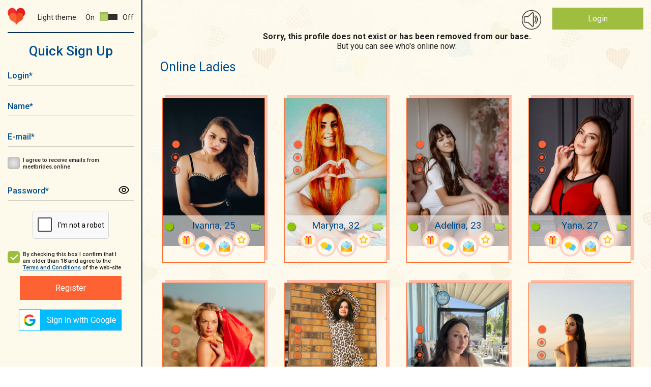

--- FILE ---
content_type: text/html; charset=UTF-8
request_url: https://meetbrides.online/profile/pretty-caring-girl-228346/
body_size: 11262
content:
<!DOCTYPE html>
<html lang="en"  prefix="og: https://ogp.me/ns#">
<head>
<title>❤️‍🔥 Most comfortable and secure dating site — MeetBrides</title>
<meta http-equiv="content-type" content="TEXT/HTML; CHARSET=utf-8" />
<meta name="Description" content="MeetBrides has over thousands members! One of the best online dating sites for singles. Relationships of your dreams."/>
<meta name="Keywords" content=""/>
<meta name="norton-safeweb-site-verification" content="035kmdgfrdy4hpatjs1hgbps8e6xt9j12-3f6yrp9m9wm8f5lk1ga98a5l4aeq56s7j991a4utnuk3v8upjwdpa1ihy73jlwfc4lp5e54e9ya5fvvrd3kvbvbu0hdgca" />
<meta name="revisit-after" content="5 Day" />
<meta name="distribution" content="Global" />
<meta name="robots" content="INDEX,FOLLOW" />
<meta name="verify-v1" content="" />
<meta name="okpay-verification" content="fd2a114c-b8ab-4d08-a24a-38eb54adb7ed" />
<meta name="classification" content="People" />
<meta name="msvalidate.01" content="97985193F5EE07FB5FE1E223F9C62223" />
<meta name="p:domain_verify" content="1600986ab0ad1e1e8b01620fa3e8e900"/>
<meta name="google-site-verification" content="1S1IflP6K4TNJlYSl2m_LD_96T6EKDTAQK9lsNR4AN4" />
<meta name="viewport" content="width=device-width, initial-scale=1, maximum-scale=2">
<meta name="p:domain_verify" content="f6bd1bd579f3332aae4223089879f558"/>
<meta name="format-detection" content="telephone=no">
<link href="https://fonts.googleapis.com/css?family=Roboto:400,400i,500,700,900" rel="stylesheet">
<link href="https://meetbrides.online/templates/meetbrides_new/vcss/jquery-ui-1.9.2.custom.css" rel="stylesheet" type="text/css" />
<link href="https://meetbrides.online/templates/meetbrides_new/vcss/bootstrap-grid.min.css?v=4.01.129" rel="stylesheet" type="text/css" />
<link href="https://meetbrides.online/templates/meetbrides_new/vcss/slick.css?v=4.01.129" rel="stylesheet" type="text/css" />
<link href="https://meetbrides.online/templates/meetbrides_new/vcss/slick-theme.css?v=4.01.129" rel="stylesheet" type="text/css" />
<link href="/templates/meetbrides_new/../defaults/plugins/sweetalert/sweetalert2.min.css" rel="stylesheet" type="text/css" />
<link type="text/css" href="https://meetbrides.online/templates/meetbrides_new/vcss/style.min.css?v=1216-4.01.129" rel="stylesheet">
<link href="https://meetbrides.online/templates/meetbrides_new/vcss/style-light.min.css?v=4.01.129" rel="stylesheet" type="text/css" />
<link href="https://meetbrides.online/templates/meetbrides_new/vcss/style-dark.min.css?v=4.01.129" rel="stylesheet" type="text/css" />
<link href="https://meetbrides.online/templates/meetbrides_new/vcss/jquery.fancybox.min.css?v=4.01.129" rel="stylesheet" type="text/css" />
    <link rel="shortcut icon" type="image/ico" href="https://meetbrides.online/templates/meetbrides_new/images/favicon.png" />

<link rel="apple-touch-icon" href="https://meetbrides.online/57x57.png" />
<link rel="apple-touch-icon" sizes="72x72" href="https://meetbrides.online/72x72.png" />
<link rel="apple-touch-icon" sizes="114x114" href="https://meetbrides.online/114x114.png" />
<link rel="apple-touch-icon" sizes="144x144" href="https://meetbrides.online/144x144.png" />
<link rel="apple-touch-icon-precomposed" href="https://meetbrides.online/57x57.png" />
<link rel="apple-touch-icon-precomposed" sizes="72x72" href="https://meetbrides.online/72x72.png" />
<link rel="apple-touch-icon-precomposed" sizes="114x114" href="https://meetbrides.online/114x114.png" />
<link rel="apple-touch-icon-precomposed" sizes="144x144" href="https://meetbrides.online/144x144.png" />
    <script type="text/javascript" src="https://meetbrides.online/templates/meetbrides_new/js/detect.min.js" data-cookieconsent="preferences"></script>
<script type="text/javascript" src="/templates/defaults/js/helpers.min.js?v5=4.00.123"></script>
<script type="text/javascript" src="https://meetbrides.online/templates/meetbrides_new/js/jquery-1.8.3.min.js?v=4.00.123"></script>
<script type="text/javascript" src="https://meetbrides.online/templates/meetbrides_new/js/jquery-ui-1.9.2.custom.min.js?v=4.00.123"></script>
<script type="text/javascript" src="https://meetbrides.online/templates/meetbrides_new/js/jquery.fancybox.min.js?v=4.00.123"></script>

<script type="text/javascript" src="https://meetbrides.online/templates/meetbrides_new/js/jquery.lightbox.js?v=4.00.123"></script>
<script type="text/javascript" src="https://meetbrides.online/templates/meetbrides_new/vjs/jquery.colorbox.js?v=4.00.123"></script>
<script type="text/javascript" src="https://meetbrides.online/templates/meetbrides_new/vjs/jquery.simplemodal.js?v=4.00.123"></script>
<script type="text/javascript" src="https://meetbrides.online/templates/meetbrides_new/vjs/main.min.js?v=4.00.123"></script>
<script type="text/javascript" src="https://meetbrides.online/templates/meetbrides_new/js/jquery.json-2.3.min.js?v=4.00.123"></script>
<script type="text/javascript" src="https://meetbrides.online/templates/meetbrides_new/js/favorites.js?v=1-4.00.123"></script>
<script type="text/javascript" src="https://meetbrides.online/templates/meetbrides_new/../defaults/js/globals.js?v=4.00.123"></script>
<script type="text/javascript" src="https://meetbrides.online/templates/meetbrides_new/js/location_old.js?v=4.00.123"></script><script type="text/javascript" src="https://meetbrides.online/templates/meetbrides_new/vjs/slick.min.js?v=4.00.123"></script>
<script type="text/javascript" src="https://meetbrides.online/templates/meetbrides_new/vjs/reg.js?v=4.00.123"></script>
<script type="text/javascript" src="https://meetbrides.online/templates/meetbrides_new/js/likes.js?v=4.00.123"></script>

<script type="text/javascript" src="/templates/meetbrides_new/../defaults/plugins/sweetalert/sweetalert2.js?v=4.00.123"></script>


<script src="/templates/defaults/js/push.js" data-key="BA-EN0PlZc4h_yrXg9s-qT49oP4tS_c5A1j3uUmLG3Hru6SWJkuWdJwKY-4wP61eWDgN4zizRu-xtn8ZK2CRY1c" type=text/javascript defer></script>


	<script type="text/javascript">
        //<![CDATA[
	function flash_popup(file_url, file_name) {
            window.open(file_url,file_name,'menubar=0, resizable=1, scrollbars=0,status=0,toolbar=0, width=800,height=600');
	}
        //]]>    
	</script>

    <!-- Start cookieyes banner -->
    <script id="cookieyes" type="text/javascript" src="https://cdn-cookieyes.com/client_data/68b2d9b4b3f45157040b508b/script.js"></script>
    <!-- End cookieyes banner -->
    <!--[if IE]><!-->
    <script type="text/javascript"  src="/templates/defaults/js/polyfill/promise.min.js?v=4.00.123"></script>
    <!--<![endif]-->
    <script type="text/javascript" src="/templates/defaults/js/helpers.min.js?v5=4.00.123"></script>
    <script type="text/javascript" src="/templates/defaults/js/onlineSDK.min.js?v8-4.00.123" data-cookieconsent="preferences" data-cookieyes="preferences"></script>
<script type="text/javascript" src="/templates/defaults/js/streamSDK.min.js?v1-4.00.123" defer data-cookieconsent="preferences" data-cookieyes="preferences"></script>

    <link rel="stylesheet" href="/templates/defaults/chatRequestPopup/css/chatRequestPopupObject.css?v=2">
<script type="text/javascript" src="/templates/defaults/chatRequestPopup/js/chatRequestPopupObject.min.js?v=2" data-cookieconsent="preferences" data-cookieyes="preferences"></script>
    <link rel="stylesheet" href="/templates/defaults/chatRequestPopup/css/Meet.css?v=11">

    
        <style type=text/css>
            .chatRequestPopup .chatRequestPopup_header{
                background: #14316f;
            }
        </style>
      <!-- Clarity tracking code for https://meetbrides.online/ -->
      <script>    (function(c,l,a,r,i,t,y){        c[a]=c[a]||function(){(c[a].q=c[a].q||[]).push(arguments)};        t=l.createElement(r);t.async=1;t.src="https://www.clarity.ms/tag/"+i;        y=l.getElementsByTagName(r)[0];y.parentNode.insertBefore(t,y);    })(window, document, "clarity", "script", "5gyqm6on7i");</script>
    
    <!-- Start of Social Graph Protocol Meta Data -->
<meta property="og:title" content="❤️‍🔥 Most comfortable and secure dating site — MeetBrides">
<meta property="og:description" content="MeetBrides has over thousands members! One of the best online dating sites for singles. Relationships of your dreams.">
<meta property="og:locale" content="en_US">
<meta property="og:image" content="https://meetbrides.online/templates/meetbrides_new/images/beutiful-ladies.png"/>
<meta property="og:image:width" content="600">
<meta property="og:image:height" content="400">
<meta property="og:type" content="website">
<meta property="og:url" content="https://meetbrides.online/profile/pretty-caring-girl-228346/">
<meta property="og:site_name" content="MeetBrides">
<!-- End of Social Graph Protocol Meta Data -->

<!-- Start Twitter Card -->
<meta name="twitter:card" content="summary_large_image">
<meta name="twitter:title" content="❤️‍🔥 Most comfortable and secure dating site — MeetBrides">
<meta name="twitter:description" content="MeetBrides has over thousands members! One of the best online dating sites for singles. Relationships of your dreams.">
<meta name=”twitter:domain” content=”https://meetbrides.online/”>
<meta name="twitter:image" content="https://meetbrides.online/templates/meetbrides_new/images/beutiful-ladies.png">
<!-- End Twitter Card -->
    <script type="application/ld+json"> {
"@context": "http://schema.org",
"@type": "WebPage",
"name": "MeetBrides",
"description": "MeetBrides has over thousands members! One of the best online dating sites for singles. Relationships of your dreams.",
"url": "https://meetbrides.online/profile/pretty-caring-girl-228346/",
"sameAs": ["https://www.facebook.com/MeetBrides.online",
"https://www.instagram.com/meetbrides.online",
"https://www.pinterest.com/meetbrides"],
"@graph":
    [
      {
        "@context": "https://schema.org",
        "@type":"SiteNavigationElement",
        "name": "All Girls Profiles",
        "url": "https://meetbrides.online/ladies/all/" 
      },
      {
        "@context": "https://schema.org",
        "@type":"SiteNavigationElement",
        "name": "Women 35+",
        "url": "https://meetbrides.online/35_years/" 
      },
      {
        "@context": "https://schema.org",
        "@type":"SiteNavigationElement",
        "name": "Online Ladies",
        "url": "https://meetbrides.online/online-ladies/" 
      },
      {
        "@context": "https://schema.org",
        "@type":"SiteNavigationElement",
        "name": "Top 100 women",
        "url": "https://meetbrides.online/top100/women/" 
      }]}</script>
<script type="application/ld+json"> {
"@context": "http://schema.org",      
"@type": "PostalAddress",
"addressLocality": "Birmingham",
"addressRegion": "UK",
"postalCode": "B2B 9AA",
"streetAddress": "First Floor. Cambrai Court 1229 Stratford Road, Hall Green",
"email": "info@meetbrides.online" 
}
</script>
<script type="application/ld+json">
    {
      "@context" : "https://schema.org/",
      "@type": "EmployerAggregateRating",
      "itemReviewed": {
        "@type": "Organization",
        "name" : "MeetBrides",
        "sameAs" : "https://www.sitejabber.com/reviews/meetbrides.online" 
      },
      "ratingValue": "4.6",
      "bestRating": "5",
      "worstRating": "1",
      "ratingCount" : "13" 
    }
</script>
  <!-- Pinterest Tag -->
  
  <script type="text/javascript">
    !function(e){if(!window.pintrk){window.pintrk = function () {
            window.pintrk.queue.push(Array.prototype.slice.call(arguments))};var
            n=window.pintrk;n.queue=[],n.version="3.0";var
            t=document.createElement("script");t.async=!0,t.src=e;var
            r=document.getElementsByTagName("script")[0];
            r.parentNode.insertBefore(t,r)}}("https://s.pinimg.com/ct/core.js");
    pintrk('load', '2613214603025', {em: '<user_email_address>'});
    pintrk('page');
  </script>
  <noscript>
    <img height="1" width="1" style="display:none;" alt=""
         src="https://ct.pinterest.com/v3/?event=init&tid=2613214603025&pd[em]=<hashed_email_address>&noscript=1" />
  </noscript>
  <!-- end Pinterest Tag -->
  <!-- Meta Pixel Code -->
  <script>
    !function(f,b,e,v,n,t,s)
            {if(f.fbq)return;n=f.fbq=function(){n.callMethod?
            n.callMethod.apply(n,arguments):n.queue.push(arguments)};
            if(!f._fbq)f._fbq=n;n.push=n;n.loaded=!0;n.version='2.0';
            n.queue=[];t=b.createElement(e);t.async=!0;
            t.src=v;s=b.getElementsByTagName(e)[0];
            s.parentNode.insertBefore(t,s)}(window, document,'script',
      'https://connect.facebook.net/en_US/fbevents.js');
    fbq('init', '1438847196762734');
    fbq('track', 'PageView');
  </script>
  <noscript><img height="1" width="1" style="display:none"
                 src="https://www.facebook.com/tr?id=1438847196762734&ev=PageView&noscript=1"
    /></noscript>
  <!-- End Meta Pixel Code -->
  
</head>
<body class="">
<div class="main-wrapper">


<div id="technicalWorkNotification" style="display: none; position:fixed; bottom:0; width: 100%; background-color: #1d4e6d; padding: 10px; text-align: center; z-index: 1000;">
  <div>
    <span style="vertical-align: middle; color: #FFFFFF;">Dear members, on February 8 from 1 pm to 1:30 pm Ukrainian time (11:00 - 11:30 UTC), technical work will be carried out on the site.<br>
      The site will function in standard mode, the only thing that may be difficult is using video streaming.</span>
    <button id="notify_close_button" onclick="closeNotification(); return false;" style="vertical-align: middle; display: inline;">Close</button>
  </div>
</div>

<script>
  
    $(function () {
      var dateTimeStart = new Date(Date.UTC(2024, 1, 7, 0, 0, 0, 0)).getTime();
      var dateTimeEnd =   new Date(Date.UTC(2024, 1, 8, 11, 30, 0, 0)).getTime();
      var dateTimeNow = new Date().getTime();
      /*console.log(dateTimeNow > dateTimeEnd);*/
      if(dateTimeNow > dateTimeEnd || dateTimeNow < dateTimeStart) {
        return false;
      }
      if(!getCookie("hide_technical_work_notice2024_02")) {
        $("#technicalWorkNotification").show();
      }
    });

    function closeNotification() {
      setCookie("hide_technical_work_notice2024_02", '1', {'expires' : 1209600});
      $("#technicalWorkNotification").hide();
    }
  
</script>
<div id="aside" class="b-left ">
    <div id="top-nav-menu">
        <div id="mob-menu-close" class="b-header__menu">
            <button class="mob-menu-btn"><span>Menu</span></button>
        </div>

        <div class="b-left__top d-flex justify-content-between align-items-center flex-wrap">
            <div class="b-logo">
                <a href="/"><img src="https://meetbrides.online/templates/meetbrides_new/vi/logo-min.png" alt="Logo"/></a>
            </div>
            <div class="theme-settings d-flex justify-content-end align-items-center">
    <div class="theme-title">Light theme:</div>
    <div class="theme-switcher d-flex align-items-center">
        <div class="theme-switcher__on">On</div>
        <div class="theme-switcher__item theme-active" data-id="light"><span></span></div>                    
        <div class="theme-switcher__item " data-id="dark"><span></span></div>
        <div class="theme-switcher__off">Off</div>
    </div>
</div>        </div>

                                <div id="form-register" class="popup_content">
            <div class="index_block_register">
                
<div class="h1_style pr_label text-center">Quick Sign Up</div>

<div >
    

<form id="formRegister" class="form" method="post"  action="https://meetbrides.online/sign-up/"  enctype="multipart/form-data" name="profile">
	<input type="hidden" id="id_com" name="com" value="save_quick_reg" />
	<input type="hidden" name="count" value="0" />
	<input type="hidden" name="e" value="1" />
                <div class="form__container mw-300 text-center">
        <div class="form__group ">
            <div class="form__icon">
                <input id="login-" class="text-input required" type="text" name="login" minlength="3" maxlength="15" autocapitalize="off" autocomplete="off"/>
                <label for="login-" class="label" aria-label="Login">Login<span>*</span></label>
                <div class="form__icon_pict"></div>
            </div>
                    </div>
        <div class="form__group ">
            <div class="form__icon">
                <input id="fname-" class="text-input required" type="text" name="fname" minlength="3" maxlength="15" autocapitalize="off" autocomplete="off"/>
                <label for="fname-" class="label" aria-label="Name">Name<span>*</span></label>
                <div class="form__icon_pict"></div>
            </div>
                    </div>
                <div class="form__group ">
            <div class="form__icon">
                <input id="email-" class="text-input required" type="email" autocapitalize="off" name="email" value="" autocapitalize="off" autocomplete="off"/>
                <label for="email-" class="label" aria-label="E-mail">E-mail<span>*</span></label>
                <div class="form__icon_pict"></div>
            </div>
                    </div>
        <div class="form__group form__group-check">
            <input id="user_subscibe-" class="check-input" type="checkbox" name="user_subscibe" value="1"/>
            <label for="user_subscibe-" class="check-label" aria-label="I agree to receive emails from meetbrides.online"></label>
            <label for="user_subscibe-" class="label" aria-label="I agree to receive emails from meetbrides.online">I agree to receive emails from meetbrides.online</label>
        </div>
        <div class="form__group ">
            <div class="form__icon">
                <input id="password-" class="text-input required" type="password" name="pass" autocapitalize="off" autocomplete="off"/>
                <label for="password-" class="label">Password<span>*</span></label>
                <div class="form__icon_pict password_icon" form-icon="password"></div>
            </div>
                    </div>
                            <div id="captcha-register" class="form__group form__group-captcha">
                <div class="captcha captcha-loading required "
                                    data-action="signup"    data-visual-errors="false"
    data-use-enterprise="true"
></div>

<style>
    /* Базовые стили капчи - обрезка нижней части с Google лого */
    .captcha {
        display: inline-block;
        overflow: hidden;
        height: 55px;
        width: 150px;
        border: 1px solid #d3d3d3;
        border-radius: 5px;
        background-color: white;
    }

    /* Позиционирование контента капчи */
    .captcha div:last-of-type {
        position: relative;
        top: -8px;
        left: -2px;
    }

    /* Стиль ошибки (красная рамка) */
    .captcha.captcha-error {
        border: 2px dashed red;
    }

    /* Loader для капчи - skeleton animation */
    /* Вариант 1: для современных браузеров с :has() */
    .captcha:not(:has(> div)):not(:has(> iframe)),
    /* Вариант 2: fallback через класс .captcha-loading */
    .captcha.captcha-loading {
        position: relative;
        background: #f9f9f9;
    }

    .captcha:not(:has(> div)):not(:has(> iframe))::before,
    .captcha.captcha-loading::before {
        display: block;
        width: 100%;
        height: 100%;
        background: linear-gradient(90deg, #f0f0f0 25%, #e0e0e0 50%, #f0f0f0 75%);
        background-size: 200% 100%;
        animation: captcha-loading 1.5s infinite ease-in-out;
        border-radius: 5px;
    }

    .captcha:not(:has(> div)):not(:has(> iframe))::after,
    .captcha.captcha-loading::after {
        content: '';
        position: absolute;
        top: 50%;
        left: 50%;
        width: 24px;
        height: 24px;
        margin: -12px 0 0 -12px;
        border: 3px solid #d3d3d3;
        border-top-color: #3498db;
        border-radius: 50%;
        animation: spin-slow 0.8s linear infinite;
    }

    @keyframes captcha-loading {
        0% { background-position: 200% 0; }
        100% { background-position: -200% 0; }
    }

    @keyframes spin-slow {
        to { transform: rotate(360deg); }
    }
</style>
<script type="text/javascript" src="/templates/meetbrides_new/../defaults/js/captcha.min.js?v=4.00.123"></script>
<script type="text/javascript" src="https://www.google.com/recaptcha/enterprise.js?onload=reCaptchaCheck&render=explicit" defer></script>
            </div>
            <div class="form__group form__group-check">
                <input id="cb_tc" class="check-input" checked="checked" type="checkbox"/>
                <label for="cb_tc" class="check-label" aria-label="By checking this box I confirm that I am older than 18 and agree to the Terms and Conditions of the web-site."></label>
                <label for="cb_tc" class="label" aria-label="By checking this box I confirm that I am older than 18 and agree to the Terms and Conditions of the web-site.">By checking this box I confirm that I am older than 18 and agree to the <a target="_blank" href="/terms-and-conditions/">Terms and Conditions</a> of the web-site.</label>
            </div>
            <button class="btn-orange" id="register__buton" type="submit" form="formRegister" aria-label="Register">Register</button>
            </div>
</form>

</div>
                <div id="blockLoginSocial">
                    <div><script type="text/javascript">function oauthOpen(url) {var oauth = window.open(url, 'oauth', 'width=500, height=500'); return false;}</script><a aria-label="Sign in via Google" href="#" onclick="return oauthOpen('https://accounts.google.com/o/oauth2/v2/auth?redirect_uri=https://meetbrides.online/quick-login/2&response_type=code&client_id=423901337074-vt2l7e92p2ccv6ue7vqh610m2epjofjt.apps.googleusercontent.com&scope=https://www.googleapis.com/auth/userinfo.profile https://www.googleapis.com/auth/userinfo.email');"><img src="/img/icons/social/google_v2.png" alt="Sign in via Google"/></a></div>
                </div>
            </div>
        </div>
    

            </div>
</div>

<div id="mob-menu-open" class="b-header__menu align-items-center d-xl-none">
    <button aria-label="Main menu" class="mob-menu-btn"><span>Menu</span></button>
</div>
<header id="header">
    <div class="main">
        
        <div class="container-fluid">
            <div class="row">    
                <div class="col-12"> 
                    
                    <div class="b-top d-flex justify-content-end ">
                        
                                                
                                                
                        <div class="b-ring">
                            <span id="ring_img"></span>
                        </div>

                        <div class="b-login">
                                                                                                <div class="login-button"><a href="/login/">Login</a></div>
                                                                <div class="register-link"><a href="/sign-up/">Not a member? Register</a></div>
                                                                                </div>
                    </div>                    
                    
                    <div class="clearfix"></div>        
                            
                </div>
            </div>
        </div>                                        
                                            
    </div>



            
          
    
    
</header>

<div id="container-wrap">
    <div class="main">
        <div class="container-fluid">
            <div class="row">
                <div class="col-12">
                    <div class="paper">
                                    <div class="reg_user_err vp_limit profile-def text-center">
                                                            Sorry, this profile does not exist or has been removed from our base.
                                                    </div>
                        <div class="list-user anketa-empty">
                            <div class="list-user-title text-center">
                                But you can see who's online now:
                            </div>
                            <div class="container-fluid">
        <div id="user-list">
            <h1 class="title-blue">
                                    Online Ladies
                            </h1>
                        <div class="row">
                <div class="col-12">
                    <div class="row justify-content-center">
                        <div class="user-list-container">
                            <link href="/templates/meetbrides_new/../defaults/plugins/swiper/swiper.min.css" rel="stylesheet" type="text/css"/>
<div class="listUser listUser-gallery">
            <div class="listUser__item" data-dynamic="user" data-id="1662554" data-statusid="1" data-stream="1" data-favorite="false" >
            <div class="listUser__block">
                <!-- BEGIN Slider user -->
                <div class="slider slider-user">
                    <div class="swiper-container">
                        <div class="swiper-wrapper">
                                                            <div class="swiper-slide">
                                    <a  href="#" onclick="previewAnketa(1662554);return false;" class="listUser__photo anketa-1662554">
                                        <div class="listUser__photo_pict">
                                            <img src="https://cdn.meetbrides.online/uploades/photos/16626/1662554_t7csl3n2sx7s8gl17eqgqq52fn.jpg" alt="Ivanna">
                                        </div>
                                    </a>
                                </div>
                                                            <div class="swiper-slide">
                                    <a  href="#" onclick="previewAnketa(1662554);return false;" class="listUser__photo anketa-1662554">
                                        <div class="listUser__photo_pict">
                                            <img src="https://cdn.meetbrides.online/uploades/photos/16626/1662554_t7csl3lg261s3xg0a4116nl9fa.jpg" alt="Ivanna">
                                        </div>
                                    </a>
                                </div>
                                                            <div class="swiper-slide">
                                    <a  href="#" onclick="previewAnketa(1662554);return false;" class="listUser__photo anketa-1662554">
                                        <div class="listUser__photo_pict">
                                            <img src="https://cdn.meetbrides.online/uploades/photos/16626/1662554_t7csl4qiqectnxho2207k7nbdu.jpg" alt="Ivanna">
                                        </div>
                                    </a>
                                </div>
                                                    </div>
                        <div class="swiper-nav">
                            <button type="button" class="swiper-button-prev" aria-label="previos"></button>
                            <div class="swiper-pagination"></div>
                            <button type="button" class="swiper-button-next" aria-label="next"></button>
                        </div>
                    </div>
                </div>
                <!-- END Slider user -->
                <div class="listUser__info "  >
                    <div class="listUser__box">
                        <div class="listUser__state" ></div>
                        <div class="listUser__name">Ivanna, 25</div>
                    </div>
                    <div class="listUser__nav">
                                                <div class="nav__link-gift">
                            <a  href="#" onclick="previewAnketa(1662554);return false;"></a>
                        </div>
                        <div class="nav__link-chat">
                            <a  href="#" onclick="previewAnketa(1662554);return false;"></a>
                        </div>
                        <div class="nav__link-mail">
                            <a  href="#" onclick="previewAnketa(1662554);return false;"></a>
                        </div>
                        <div class="nav__link-favorite ">
                            <a href="#" data-trigger="favoriteToggle" data-user-id="1662554" data-user-name="Ivanna"  onclick="previewAnketa(1662554);return false;"  title=" Add Ivanna to  Favorites"></a>
                        </div>
                    </div>
                </div>
            </div>
        </div>
                <div class="listUser__item" data-dynamic="user" data-id="1501466" data-statusid="1" data-stream="1" data-favorite="false" >
            <div class="listUser__block">
                <!-- BEGIN Slider user -->
                <div class="slider slider-user">
                    <div class="swiper-container">
                        <div class="swiper-wrapper">
                                                            <div class="swiper-slide">
                                    <a  href="#" onclick="previewAnketa(1501466);return false;" class="listUser__photo anketa-1501466">
                                        <div class="listUser__photo_pict">
                                            <img src="https://cdn.meetbrides.online/uploades/photos/15015/1501466_b5d553a8.jpg" alt="Maryna">
                                        </div>
                                    </a>
                                </div>
                                                            <div class="swiper-slide">
                                    <a  href="#" onclick="previewAnketa(1501466);return false;" class="listUser__photo anketa-1501466">
                                        <div class="listUser__photo_pict">
                                            <img src="https://cdn.meetbrides.online/uploades/photos/15015/1501466_4e44f43f.jpg" alt="Maryna">
                                        </div>
                                    </a>
                                </div>
                                                            <div class="swiper-slide">
                                    <a  href="#" onclick="previewAnketa(1501466);return false;" class="listUser__photo anketa-1501466">
                                        <div class="listUser__photo_pict">
                                            <img src="https://cdn.meetbrides.online/uploades/photos/15015/1501466_706be866.jpg" alt="Maryna">
                                        </div>
                                    </a>
                                </div>
                                                    </div>
                        <div class="swiper-nav">
                            <button type="button" class="swiper-button-prev" aria-label="previos"></button>
                            <div class="swiper-pagination"></div>
                            <button type="button" class="swiper-button-next" aria-label="next"></button>
                        </div>
                    </div>
                </div>
                <!-- END Slider user -->
                <div class="listUser__info "  >
                    <div class="listUser__box">
                        <div class="listUser__state" ></div>
                        <div class="listUser__name">Maryna, 32</div>
                    </div>
                    <div class="listUser__nav">
                                                <div class="nav__link-gift">
                            <a  href="#" onclick="previewAnketa(1501466);return false;"></a>
                        </div>
                        <div class="nav__link-chat">
                            <a  href="#" onclick="previewAnketa(1501466);return false;"></a>
                        </div>
                        <div class="nav__link-mail">
                            <a  href="#" onclick="previewAnketa(1501466);return false;"></a>
                        </div>
                        <div class="nav__link-favorite ">
                            <a href="#" data-trigger="favoriteToggle" data-user-id="1501466" data-user-name="Maryna"  onclick="previewAnketa(1501466);return false;"  title=" Add Maryna to  Favorites"></a>
                        </div>
                    </div>
                </div>
            </div>
        </div>
                <div class="listUser__item" data-dynamic="user" data-id="689005" data-statusid="1" data-stream="1" data-favorite="false" >
            <div class="listUser__block">
                <!-- BEGIN Slider user -->
                <div class="slider slider-user">
                    <div class="swiper-container">
                        <div class="swiper-wrapper">
                                                            <div class="swiper-slide">
                                    <a  href="#" onclick="previewAnketa(689005);return false;" class="listUser__photo anketa-689005">
                                        <div class="listUser__photo_pict">
                                            <img src="https://cdn.meetbrides.online/uploades/photos/6891/689005_52cf6f34.jpg" alt="Adelina">
                                        </div>
                                    </a>
                                </div>
                                                            <div class="swiper-slide">
                                    <a  href="#" onclick="previewAnketa(689005);return false;" class="listUser__photo anketa-689005">
                                        <div class="listUser__photo_pict">
                                            <img src="https://cdn.meetbrides.online/uploades/photos/6891/689005_2a25af29.jpg" alt="Adelina">
                                        </div>
                                    </a>
                                </div>
                                                            <div class="swiper-slide">
                                    <a  href="#" onclick="previewAnketa(689005);return false;" class="listUser__photo anketa-689005">
                                        <div class="listUser__photo_pict">
                                            <img src="https://cdn.meetbrides.online/uploades/photos/6891/689005_4286eae5.jpg" alt="Adelina">
                                        </div>
                                    </a>
                                </div>
                                                    </div>
                        <div class="swiper-nav">
                            <button type="button" class="swiper-button-prev" aria-label="previos"></button>
                            <div class="swiper-pagination"></div>
                            <button type="button" class="swiper-button-next" aria-label="next"></button>
                        </div>
                    </div>
                </div>
                <!-- END Slider user -->
                <div class="listUser__info "  >
                    <div class="listUser__box">
                        <div class="listUser__state" ></div>
                        <div class="listUser__name">Adelina, 23</div>
                    </div>
                    <div class="listUser__nav">
                                                <div class="nav__link-gift">
                            <a  href="#" onclick="previewAnketa(689005);return false;"></a>
                        </div>
                        <div class="nav__link-chat">
                            <a  href="#" onclick="previewAnketa(689005);return false;"></a>
                        </div>
                        <div class="nav__link-mail">
                            <a  href="#" onclick="previewAnketa(689005);return false;"></a>
                        </div>
                        <div class="nav__link-favorite ">
                            <a href="#" data-trigger="favoriteToggle" data-user-id="689005" data-user-name="Adelina"  onclick="previewAnketa(689005);return false;"  title=" Add Adelina to  Favorites"></a>
                        </div>
                    </div>
                </div>
            </div>
        </div>
                <div class="listUser__item" data-dynamic="user" data-id="398767" data-statusid="1" data-stream="1" data-favorite="false" >
            <div class="listUser__block">
                <!-- BEGIN Slider user -->
                <div class="slider slider-user">
                    <div class="swiper-container">
                        <div class="swiper-wrapper">
                                                            <div class="swiper-slide">
                                    <a  href="#" onclick="previewAnketa(398767);return false;" class="listUser__photo anketa-398767">
                                        <div class="listUser__photo_pict">
                                            <img src="https://cdn.meetbrides.online/uploades/photos/3988/398767_a57d6f1a.jpg" alt="Yana">
                                        </div>
                                    </a>
                                </div>
                                                            <div class="swiper-slide">
                                    <a  href="#" onclick="previewAnketa(398767);return false;" class="listUser__photo anketa-398767">
                                        <div class="listUser__photo_pict">
                                            <img src="https://cdn.meetbrides.online/uploades/photos/3988/398767_cb49ac5c.jpg" alt="Yana">
                                        </div>
                                    </a>
                                </div>
                                                            <div class="swiper-slide">
                                    <a  href="#" onclick="previewAnketa(398767);return false;" class="listUser__photo anketa-398767">
                                        <div class="listUser__photo_pict">
                                            <img src="https://cdn.meetbrides.online/uploades/photos/3988/398767_61dbb3b5.jpg" alt="Yana">
                                        </div>
                                    </a>
                                </div>
                                                    </div>
                        <div class="swiper-nav">
                            <button type="button" class="swiper-button-prev" aria-label="previos"></button>
                            <div class="swiper-pagination"></div>
                            <button type="button" class="swiper-button-next" aria-label="next"></button>
                        </div>
                    </div>
                </div>
                <!-- END Slider user -->
                <div class="listUser__info "  >
                    <div class="listUser__box">
                        <div class="listUser__state" ></div>
                        <div class="listUser__name">Yana, 27</div>
                    </div>
                    <div class="listUser__nav">
                                                <div class="nav__link-gift">
                            <a  href="#" onclick="previewAnketa(398767);return false;"></a>
                        </div>
                        <div class="nav__link-chat">
                            <a  href="#" onclick="previewAnketa(398767);return false;"></a>
                        </div>
                        <div class="nav__link-mail">
                            <a  href="#" onclick="previewAnketa(398767);return false;"></a>
                        </div>
                        <div class="nav__link-favorite ">
                            <a href="#" data-trigger="favoriteToggle" data-user-id="398767" data-user-name="Yana"  onclick="previewAnketa(398767);return false;"  title=" Add Yana to  Favorites"></a>
                        </div>
                    </div>
                </div>
            </div>
        </div>
                <div class="listUser__item" data-dynamic="user" data-id="253874" data-statusid="1" data-stream="1" data-favorite="false" >
            <div class="listUser__block">
                <!-- BEGIN Slider user -->
                <div class="slider slider-user">
                    <div class="swiper-container">
                        <div class="swiper-wrapper">
                                                            <div class="swiper-slide">
                                    <a  href="#" onclick="previewAnketa(253874);return false;" class="listUser__photo anketa-253874">
                                        <div class="listUser__photo_pict">
                                            <img src="https://cdn.meetbrides.online/uploades/photos/2539/253874_1dc2400e.jpg" alt="Elena">
                                        </div>
                                    </a>
                                </div>
                                                            <div class="swiper-slide">
                                    <a  href="#" onclick="previewAnketa(253874);return false;" class="listUser__photo anketa-253874">
                                        <div class="listUser__photo_pict">
                                            <img src="https://cdn.meetbrides.online/uploades/photos/2539/253874_34837098.jpg" alt="Elena">
                                        </div>
                                    </a>
                                </div>
                                                            <div class="swiper-slide">
                                    <a  href="#" onclick="previewAnketa(253874);return false;" class="listUser__photo anketa-253874">
                                        <div class="listUser__photo_pict">
                                            <img src="https://cdn.meetbrides.online/uploades/photos/2539/253874_95700c5d.jpg" alt="Elena">
                                        </div>
                                    </a>
                                </div>
                                                    </div>
                        <div class="swiper-nav">
                            <button type="button" class="swiper-button-prev" aria-label="previos"></button>
                            <div class="swiper-pagination"></div>
                            <button type="button" class="swiper-button-next" aria-label="next"></button>
                        </div>
                    </div>
                </div>
                <!-- END Slider user -->
                <div class="listUser__info "  >
                    <div class="listUser__box">
                        <div class="listUser__state" ></div>
                        <div class="listUser__name">Elena, 37</div>
                    </div>
                    <div class="listUser__nav">
                                                <div class="nav__link-gift">
                            <a  href="#" onclick="previewAnketa(253874);return false;"></a>
                        </div>
                        <div class="nav__link-chat">
                            <a  href="#" onclick="previewAnketa(253874);return false;"></a>
                        </div>
                        <div class="nav__link-mail">
                            <a  href="#" onclick="previewAnketa(253874);return false;"></a>
                        </div>
                        <div class="nav__link-favorite ">
                            <a href="#" data-trigger="favoriteToggle" data-user-id="253874" data-user-name="Elena"  onclick="previewAnketa(253874);return false;"  title=" Add Elena to  Favorites"></a>
                        </div>
                    </div>
                </div>
            </div>
        </div>
                <div class="listUser__item" data-dynamic="user" data-id="1680942" data-statusid="1" data-stream="0" data-favorite="false" >
            <div class="listUser__block">
                <!-- BEGIN Slider user -->
                <div class="slider slider-user">
                    <div class="swiper-container">
                        <div class="swiper-wrapper">
                                                            <div class="swiper-slide">
                                    <a  href="#" onclick="previewAnketa(1680942);return false;" class="listUser__photo anketa-1680942">
                                        <div class="listUser__photo_pict">
                                            <img src="https://cdn.meetbrides.online/uploades/photos/16810/1680942_t99f0pr48a5rkztntrrfcnhhsv.jpg" alt="Liana">
                                        </div>
                                    </a>
                                </div>
                                                            <div class="swiper-slide">
                                    <a  href="#" onclick="previewAnketa(1680942);return false;" class="listUser__photo anketa-1680942">
                                        <div class="listUser__photo_pict">
                                            <img src="https://cdn.meetbrides.online/uploades/photos/16810/1680942_t99f0pednwcwjg50vnzvjasfmw.jpg" alt="Liana">
                                        </div>
                                    </a>
                                </div>
                                                            <div class="swiper-slide">
                                    <a  href="#" onclick="previewAnketa(1680942);return false;" class="listUser__photo anketa-1680942">
                                        <div class="listUser__photo_pict">
                                            <img src="https://cdn.meetbrides.online/uploades/photos/16810/1680942_t99f0pg6fyr4exm4gcdp7w84hh.jpg" alt="Liana">
                                        </div>
                                    </a>
                                </div>
                                                    </div>
                        <div class="swiper-nav">
                            <button type="button" class="swiper-button-prev" aria-label="previos"></button>
                            <div class="swiper-pagination"></div>
                            <button type="button" class="swiper-button-next" aria-label="next"></button>
                        </div>
                    </div>
                </div>
                <!-- END Slider user -->
                <div class="listUser__info "  >
                    <div class="listUser__box">
                        <div class="listUser__state" ></div>
                        <div class="listUser__name">Liana, 44</div>
                    </div>
                    <div class="listUser__nav">
                                                <div class="nav__link-gift">
                            <a  href="#" onclick="previewAnketa(1680942);return false;"></a>
                        </div>
                        <div class="nav__link-chat">
                            <a  href="#" onclick="previewAnketa(1680942);return false;"></a>
                        </div>
                        <div class="nav__link-mail">
                            <a  href="#" onclick="previewAnketa(1680942);return false;"></a>
                        </div>
                        <div class="nav__link-favorite ">
                            <a href="#" data-trigger="favoriteToggle" data-user-id="1680942" data-user-name="Liana"  onclick="previewAnketa(1680942);return false;"  title=" Add Liana to  Favorites"></a>
                        </div>
                    </div>
                </div>
            </div>
        </div>
                <div class="listUser__item" data-dynamic="user" data-id="1680082" data-statusid="1" data-stream="0" data-favorite="false" >
            <div class="listUser__block">
                <!-- BEGIN Slider user -->
                <div class="slider slider-user">
                    <div class="swiper-container">
                        <div class="swiper-wrapper">
                                                            <div class="swiper-slide">
                                    <a  href="#" onclick="previewAnketa(1680082);return false;" class="listUser__photo anketa-1680082">
                                        <div class="listUser__photo_pict">
                                            <img src="https://cdn.meetbrides.online/uploades/photos/16801/1680082_t96c964te8artmcr9dygfkugor.jpg" alt="Diana">
                                        </div>
                                    </a>
                                </div>
                                                            <div class="swiper-slide">
                                    <a  href="#" onclick="previewAnketa(1680082);return false;" class="listUser__photo anketa-1680082">
                                        <div class="listUser__photo_pict">
                                            <img src="https://cdn.meetbrides.online/uploades/photos/16801/1680082_t96c961bmeibqqr4fgd1crsikm.jpg" alt="Diana">
                                        </div>
                                    </a>
                                </div>
                                                            <div class="swiper-slide">
                                    <a  href="#" onclick="previewAnketa(1680082);return false;" class="listUser__photo anketa-1680082">
                                        <div class="listUser__photo_pict">
                                            <img src="https://cdn.meetbrides.online/uploades/photos/16801/1680082_t96c965ms5i3yh2d5cq5xi5gc8.jpg" alt="Diana">
                                        </div>
                                    </a>
                                </div>
                                                    </div>
                        <div class="swiper-nav">
                            <button type="button" class="swiper-button-prev" aria-label="previos"></button>
                            <div class="swiper-pagination"></div>
                            <button type="button" class="swiper-button-next" aria-label="next"></button>
                        </div>
                    </div>
                </div>
                <!-- END Slider user -->
                <div class="listUser__info "  >
                    <div class="listUser__box">
                        <div class="listUser__state" ></div>
                        <div class="listUser__name">Diana, 27</div>
                    </div>
                    <div class="listUser__nav">
                                                <div class="nav__link-gift">
                            <a  href="#" onclick="previewAnketa(1680082);return false;"></a>
                        </div>
                        <div class="nav__link-chat">
                            <a  href="#" onclick="previewAnketa(1680082);return false;"></a>
                        </div>
                        <div class="nav__link-mail">
                            <a  href="#" onclick="previewAnketa(1680082);return false;"></a>
                        </div>
                        <div class="nav__link-favorite ">
                            <a href="#" data-trigger="favoriteToggle" data-user-id="1680082" data-user-name="Diana"  onclick="previewAnketa(1680082);return false;"  title=" Add Diana to  Favorites"></a>
                        </div>
                    </div>
                </div>
            </div>
        </div>
                <div class="listUser__item" data-dynamic="user" data-id="1680072" data-statusid="1" data-stream="0" data-favorite="false" >
            <div class="listUser__block">
                <!-- BEGIN Slider user -->
                <div class="slider slider-user">
                    <div class="swiper-container">
                        <div class="swiper-wrapper">
                                                            <div class="swiper-slide">
                                    <a  href="#" onclick="previewAnketa(1680072);return false;" class="listUser__photo anketa-1680072">
                                        <div class="listUser__photo_pict">
                                            <img src="https://cdn.meetbrides.online/uploades/photos/16801/1680072_t94vp5cncxh7j1185rouub2ezl.jpg" alt="Raquel">
                                        </div>
                                    </a>
                                </div>
                                                            <div class="swiper-slide">
                                    <a  href="#" onclick="previewAnketa(1680072);return false;" class="listUser__photo anketa-1680072">
                                        <div class="listUser__photo_pict">
                                            <img src="https://cdn.meetbrides.online/uploades/photos/16801/1680072_t94vp59f99yf9u00hm23o5vh71.jpg" alt="Raquel">
                                        </div>
                                    </a>
                                </div>
                                                            <div class="swiper-slide">
                                    <a  href="#" onclick="previewAnketa(1680072);return false;" class="listUser__photo anketa-1680072">
                                        <div class="listUser__photo_pict">
                                            <img src="https://cdn.meetbrides.online/uploades/photos/16801/1680072_t96cae41t9dy7v8y3xzfja2dj4.jpg" alt="Raquel">
                                        </div>
                                    </a>
                                </div>
                                                    </div>
                        <div class="swiper-nav">
                            <button type="button" class="swiper-button-prev" aria-label="previos"></button>
                            <div class="swiper-pagination"></div>
                            <button type="button" class="swiper-button-next" aria-label="next"></button>
                        </div>
                    </div>
                </div>
                <!-- END Slider user -->
                <div class="listUser__info "  >
                    <div class="listUser__box">
                        <div class="listUser__state" ></div>
                        <div class="listUser__name">Raquel, 27</div>
                    </div>
                    <div class="listUser__nav">
                                                <div class="nav__link-gift">
                            <a  href="#" onclick="previewAnketa(1680072);return false;"></a>
                        </div>
                        <div class="nav__link-chat">
                            <a  href="#" onclick="previewAnketa(1680072);return false;"></a>
                        </div>
                        <div class="nav__link-mail">
                            <a  href="#" onclick="previewAnketa(1680072);return false;"></a>
                        </div>
                        <div class="nav__link-favorite ">
                            <a href="#" data-trigger="favoriteToggle" data-user-id="1680072" data-user-name="Raquel"  onclick="previewAnketa(1680072);return false;"  title=" Add Raquel to  Favorites"></a>
                        </div>
                    </div>
                </div>
            </div>
        </div>
                <div class="listUser__item" data-dynamic="user" data-id="1677878" data-statusid="1" data-stream="0" data-favorite="false" >
            <div class="listUser__block">
                <!-- BEGIN Slider user -->
                <div class="slider slider-user">
                    <div class="swiper-container">
                        <div class="swiper-wrapper">
                                                            <div class="swiper-slide">
                                    <a  href="#" onclick="previewAnketa(1677878);return false;" class="listUser__photo anketa-1677878">
                                        <div class="listUser__photo_pict">
                                            <img src="https://cdn.meetbrides.online/uploades/photos/16779/1677878_t90eqykncgkp8sly7qrplv5mif.jpg" alt="Camila">
                                        </div>
                                    </a>
                                </div>
                                                            <div class="swiper-slide">
                                    <a  href="#" onclick="previewAnketa(1677878);return false;" class="listUser__photo anketa-1677878">
                                        <div class="listUser__photo_pict">
                                            <img src="https://cdn.meetbrides.online/uploades/photos/16779/1677878_t90eqykmfnnobg1rnzv0ydxk0y.jpg" alt="Camila">
                                        </div>
                                    </a>
                                </div>
                                                            <div class="swiper-slide">
                                    <a  href="#" onclick="previewAnketa(1677878);return false;" class="listUser__photo anketa-1677878">
                                        <div class="listUser__photo_pict">
                                            <img src="https://cdn.meetbrides.online/uploades/photos/16779/1677878_t90eqyh9eihpcny5o5burq47fv.jpg" alt="Camila">
                                        </div>
                                    </a>
                                </div>
                                                    </div>
                        <div class="swiper-nav">
                            <button type="button" class="swiper-button-prev" aria-label="previos"></button>
                            <div class="swiper-pagination"></div>
                            <button type="button" class="swiper-button-next" aria-label="next"></button>
                        </div>
                    </div>
                </div>
                <!-- END Slider user -->
                <div class="listUser__info "  >
                    <div class="listUser__box">
                        <div class="listUser__state" ></div>
                        <div class="listUser__name">Camila, 25</div>
                    </div>
                    <div class="listUser__nav">
                                                <div class="nav__link-gift">
                            <a  href="#" onclick="previewAnketa(1677878);return false;"></a>
                        </div>
                        <div class="nav__link-chat">
                            <a  href="#" onclick="previewAnketa(1677878);return false;"></a>
                        </div>
                        <div class="nav__link-mail">
                            <a  href="#" onclick="previewAnketa(1677878);return false;"></a>
                        </div>
                        <div class="nav__link-favorite ">
                            <a href="#" data-trigger="favoriteToggle" data-user-id="1677878" data-user-name="Camila"  onclick="previewAnketa(1677878);return false;"  title=" Add Camila to  Favorites"></a>
                        </div>
                    </div>
                </div>
            </div>
        </div>
                <div class="listUser__item" data-dynamic="user" data-id="1676556" data-statusid="1" data-stream="0" data-favorite="false" >
            <div class="listUser__block">
                <!-- BEGIN Slider user -->
                <div class="slider slider-user">
                    <div class="swiper-container">
                        <div class="swiper-wrapper">
                                                            <div class="swiper-slide">
                                    <a  href="#" onclick="previewAnketa(1676556);return false;" class="listUser__photo anketa-1676556">
                                        <div class="listUser__photo_pict">
                                            <img src="https://cdn.meetbrides.online/uploades/photos/16766/1676556_t8x9v69ltsiwfzxkvncuszl05k.jpg" alt="Kateryna">
                                        </div>
                                    </a>
                                </div>
                                                            <div class="swiper-slide">
                                    <a  href="#" onclick="previewAnketa(1676556);return false;" class="listUser__photo anketa-1676556">
                                        <div class="listUser__photo_pict">
                                            <img src="https://cdn.meetbrides.online/uploades/photos/16766/1676556_t8x9v6zfq5qn3sd5h5qv3vmvoq.jpg" alt="Kateryna">
                                        </div>
                                    </a>
                                </div>
                                                            <div class="swiper-slide">
                                    <a  href="#" onclick="previewAnketa(1676556);return false;" class="listUser__photo anketa-1676556">
                                        <div class="listUser__photo_pict">
                                            <img src="https://cdn.meetbrides.online/uploades/photos/16766/1676556_t8x9v6f39mkl8suwr3yl9yu8de.jpg" alt="Kateryna">
                                        </div>
                                    </a>
                                </div>
                                                    </div>
                        <div class="swiper-nav">
                            <button type="button" class="swiper-button-prev" aria-label="previos"></button>
                            <div class="swiper-pagination"></div>
                            <button type="button" class="swiper-button-next" aria-label="next"></button>
                        </div>
                    </div>
                </div>
                <!-- END Slider user -->
                <div class="listUser__info "  >
                    <div class="listUser__box">
                        <div class="listUser__state" ></div>
                        <div class="listUser__name">Kateryna, 30</div>
                    </div>
                    <div class="listUser__nav">
                                                <div class="nav__link-gift">
                            <a  href="#" onclick="previewAnketa(1676556);return false;"></a>
                        </div>
                        <div class="nav__link-chat">
                            <a  href="#" onclick="previewAnketa(1676556);return false;"></a>
                        </div>
                        <div class="nav__link-mail">
                            <a  href="#" onclick="previewAnketa(1676556);return false;"></a>
                        </div>
                        <div class="nav__link-favorite ">
                            <a href="#" data-trigger="favoriteToggle" data-user-id="1676556" data-user-name="Kateryna"  onclick="previewAnketa(1676556);return false;"  title=" Add Kateryna to  Favorites"></a>
                        </div>
                    </div>
                </div>
            </div>
        </div>
                <div class="listUser__item" data-dynamic="user" data-id="1674032" data-statusid="1" data-stream="0" data-favorite="false" >
            <div class="listUser__block">
                <!-- BEGIN Slider user -->
                <div class="slider slider-user">
                    <div class="swiper-container">
                        <div class="swiper-wrapper">
                                                            <div class="swiper-slide">
                                    <a  href="#" onclick="previewAnketa(1674032);return false;" class="listUser__photo anketa-1674032">
                                        <div class="listUser__photo_pict">
                                            <img src="https://cdn.meetbrides.online/uploades/photos/16741/1674032_t8ka555kur78nd1n4rv5kdn4pu.jpg" alt="Camila">
                                        </div>
                                    </a>
                                </div>
                                                            <div class="swiper-slide">
                                    <a  href="#" onclick="previewAnketa(1674032);return false;" class="listUser__photo anketa-1674032">
                                        <div class="listUser__photo_pict">
                                            <img src="https://cdn.meetbrides.online/uploades/photos/16741/1674032_t8ka55rjzkftrod6yaltmh2ai1.jpg" alt="Camila">
                                        </div>
                                    </a>
                                </div>
                                                            <div class="swiper-slide">
                                    <a  href="#" onclick="previewAnketa(1674032);return false;" class="listUser__photo anketa-1674032">
                                        <div class="listUser__photo_pict">
                                            <img src="https://cdn.meetbrides.online/uploades/photos/16741/1674032_t8ka5518ciiysum180u5xbt2vl.jpg" alt="Camila">
                                        </div>
                                    </a>
                                </div>
                                                    </div>
                        <div class="swiper-nav">
                            <button type="button" class="swiper-button-prev" aria-label="previos"></button>
                            <div class="swiper-pagination"></div>
                            <button type="button" class="swiper-button-next" aria-label="next"></button>
                        </div>
                    </div>
                </div>
                <!-- END Slider user -->
                <div class="listUser__info "  >
                    <div class="listUser__box">
                        <div class="listUser__state" ></div>
                        <div class="listUser__name">Camila, 27</div>
                    </div>
                    <div class="listUser__nav">
                                                <div class="nav__link-gift">
                            <a  href="#" onclick="previewAnketa(1674032);return false;"></a>
                        </div>
                        <div class="nav__link-chat">
                            <a  href="#" onclick="previewAnketa(1674032);return false;"></a>
                        </div>
                        <div class="nav__link-mail">
                            <a  href="#" onclick="previewAnketa(1674032);return false;"></a>
                        </div>
                        <div class="nav__link-favorite ">
                            <a href="#" data-trigger="favoriteToggle" data-user-id="1674032" data-user-name="Camila"  onclick="previewAnketa(1674032);return false;"  title=" Add Camila to  Favorites"></a>
                        </div>
                    </div>
                </div>
            </div>
        </div>
                <div class="listUser__item" data-dynamic="user" data-id="1672046" data-statusid="1" data-stream="0" data-favorite="false" >
            <div class="listUser__block">
                <!-- BEGIN Slider user -->
                <div class="slider slider-user">
                    <div class="swiper-container">
                        <div class="swiper-wrapper">
                                                            <div class="swiper-slide">
                                    <a  href="#" onclick="previewAnketa(1672046);return false;" class="listUser__photo anketa-1672046">
                                        <div class="listUser__photo_pict">
                                            <img src="https://cdn.meetbrides.online/uploades/photos/16721/1672046_t8ggb7h8ggkg1td1bhbgfhih6i.jpg" alt="Ivanna">
                                        </div>
                                    </a>
                                </div>
                                                            <div class="swiper-slide">
                                    <a  href="#" onclick="previewAnketa(1672046);return false;" class="listUser__photo anketa-1672046">
                                        <div class="listUser__photo_pict">
                                            <img src="https://cdn.meetbrides.online/uploades/photos/16721/1672046_t8ggb7w78qiey7u30jqx1dqwdy.jpg" alt="Ivanna">
                                        </div>
                                    </a>
                                </div>
                                                            <div class="swiper-slide">
                                    <a  href="#" onclick="previewAnketa(1672046);return false;" class="listUser__photo anketa-1672046">
                                        <div class="listUser__photo_pict">
                                            <img src="https://cdn.meetbrides.online/uploades/photos/16721/1672046_t8ggb7xabgon1bw9evzysrms5a.jpg" alt="Ivanna">
                                        </div>
                                    </a>
                                </div>
                                                    </div>
                        <div class="swiper-nav">
                            <button type="button" class="swiper-button-prev" aria-label="previos"></button>
                            <div class="swiper-pagination"></div>
                            <button type="button" class="swiper-button-next" aria-label="next"></button>
                        </div>
                    </div>
                </div>
                <!-- END Slider user -->
                <div class="listUser__info "  >
                    <div class="listUser__box">
                        <div class="listUser__state" ></div>
                        <div class="listUser__name">Ivanna, 24</div>
                    </div>
                    <div class="listUser__nav">
                                                <div class="nav__link-gift">
                            <a  href="#" onclick="previewAnketa(1672046);return false;"></a>
                        </div>
                        <div class="nav__link-chat">
                            <a  href="#" onclick="previewAnketa(1672046);return false;"></a>
                        </div>
                        <div class="nav__link-mail">
                            <a  href="#" onclick="previewAnketa(1672046);return false;"></a>
                        </div>
                        <div class="nav__link-favorite ">
                            <a href="#" data-trigger="favoriteToggle" data-user-id="1672046" data-user-name="Ivanna"  onclick="previewAnketa(1672046);return false;"  title=" Add Ivanna to  Favorites"></a>
                        </div>
                    </div>
                </div>
            </div>
        </div>
        </div>
<script type="text/javascript" src="/templates/meetbrides_new/../defaults/plugins/swiper/swiper.min.js"></script>

    <script type="text/javascript">
        var swiperUser = new Swiper('.slider-user .swiper-container', {
            direction: 'vertical',
            speed: 500,
            loop: true,
            grabCursor: true,
            breakpoints: {
                1200: {
                    direction: 'horizontal',
                },
            },
            pagination: {
                el: '.swiper-pagination',
                clickable: true,
            },
            navigation:{
                nextEl:'.swiper-button-next',
                prevEl:'.swiper-button-prev'
            },
        });
    </script>

                        </div>
                    </div>
                </div>
            </div>        
        </div>
        <div class="view_more">View more ></div>

</div>    

<div class="spacer"></div>
                        </div>
                    </div><!-- end paper -->
                </div>
            </div>
        </div>
    </div>
</div>
<div class="clear"></div>

<footer id="footer" class="footer">
    <div class="main">
        
        <div class="container-fluid">
            <div class="row">
                <div class="col-12">
                    <div class="d-flex flex-wrap spacer">
                        <div class="footer-left col-sm-6 col-lg-4">
                            <a class="logo footer_link clk" href="/">
                                <img src="/templates/meetbrides_new/vi/logo-min.png" alt="Logo">
                                <b>MeetBrides.online</b>
                            </a>
                            <p class="footer_text ctxt">
                                All transactions are handled securely and discretely by our authorized merchant
                                <a rel="nofollow noopener noreferrer" href="https://ccbill.com/" style="margin: 0;" target="_blank">ССBill</a>
                                <br>
                                For Billing Inquiries please visit
                                <a rel="nofollow noopener noreferrer" href="https://ccbill.com/" style="margin: 0;" target="_blank">ССBill</a>
                                web-site or contact our support team.  Fill out <a rel="nofollow" href="https://www.ccbillcomplaintform.com/ccbill/form/CCBillContentRemovalRequest1/formperma/sBK2jfIoZWAFw2hRRt5Rv2PQncscFzpvOH6bPcwopas">CCBill consumer report form</a> if you'd like to file a complaint
                            </p>
                            <a class="footer_link clk" href="/cdn-cgi/l/email-protection#01686f676e416c6464756373686564722f6e6f6d686f643e7274636b6462753c427472756e6c647321527471716e7375">
                                <img src="/templates/meetbrides_new/vi/mail_f.png" alt="Customer support email:">
                                <b><span class="__cf_email__" data-cfemail="264f484049664b43435244544f4243550849484a4f4843">[email&#160;protected]</span></b>
                            </a>
                        </div>

                        <div class="footer-center col-lg-5">
                            <div class="footer_nav">
                                <div class="col-3">
                                    <a class="footer_link" href="/blog/articles/"><span>Blog</span></a>
                                    <a class="footer_link" href="/ladies/all/"><span>Ladies</span></a>
                                    <a class="footer_link" href="/contact-us/"><span>Contact Us</span></a>
                                </div>
                                <div class="col-4">
                                    <a class="footer_link" href="/about-us/"><span>About</span></a>
                                    <a class="footer_link" href="/testimonials/"><span>Comments</span></a>
                                    <a class="footer_link" href="/happy-stories/"><span>Happy Stories</span></a>
                                </div>
                                <div class="col-5">
                                    <a class="footer_link" href="/faq/"><span>FAQ</span></a>
                                    <a class="footer_link" href="/privacy-policy/"><span>Privacy Policy</span></a>
                                    <a class="footer_link" href="/terms-and-conditions/"><span>Terms and conditions</span></a>
                                </div>

                                                                

                            </div>
                            <div class="copyright">
                                <p class="ctxt">
                                    <span style="display: inline-block; font-size: 14px; padding: 20px 0; line-height: 20px;">
  Sonteri Limited Company Reg #12297966 Office 504 The Old Bank, 153 The Parade High Street, Watford, United Kingdom, WD17 1NA
</span>
                                                                    </p>
                                <p class="clk">Copyright Web Service 2007-2026. All&nbsp;rights&nbsp;reserved</p>
                            </div>
                        </div>

                        <div class="footer-right col-sm-6 col-lg-3 text-center">
                            <div id="reviewBadgeWidget"><div id="reviewBadgeWidgetInner" class="stjr-widget"></div></div>
                            
                                <script data-cfasync="false" src="/cdn-cgi/scripts/5c5dd728/cloudflare-static/email-decode.min.js"></script><script>(function(d,s,id,c){var js,r=0,t=d.getElementsByTagName(s)[0];js=d.createElement(s);js.id=id;js.src='https://static.sitejabber.com/js/widget.min.1635179854.js';js.onload=js.onreadystatechange=function(){if(!r&&(!this.readyState||this.readyState[0]=='c')){r=1;c();}};t.parentNode.insertBefore(js,t);}(document,'script','sj-widget',function(){new STJR.ReviewBadgeWidget({id:'reviewBadgeWidget',url:'meetbrides.online',type:'banner'}).render();}));</script>
                            
                            <br>
                            <div class="footer-social">
                                <span class="follow_us text-center clk">Follow Us</span>
                                <div class="footer-social-box">
    <a rel="noopener" title="Facebook" class="socials social-fb" href="https://www.facebook.com/MeetBrides.online/?ref=hl" target="_blank">&nbsp;</a>
    <a rel="noopener" title="Instagram" class="socials social-ins" href="https://instagram.com/meetbrides.online/" target="_blank">&nbsp;</a>
    <a rel="noopener" title="Tiktok" class="socials social-tik" href="https://www.tiktok.com/@meetbrides" target="_blank">&nbsp;</a>
    <a rel="noopener" title="Threads" class="socials social-thre" href="https://www.threads.net/@meetbrides.online" target="_blank">&nbsp;</a>
    <a rel="noopener" title="Pinterest" class="socials social-pin" href="https://www.pinterest.com/meetbrides/" target="_blank">&nbsp;</a>
    <a rel="noopener" title="Medium" class="socials social-med" href="https://medium.com/@meetbrides" target="_blank">&nbsp;</a>
    </div>
                            </div>
                        </div>
                    </div>
                </div>
            </div>
            
            
        </div>
    </div>
    <button id="toTop" aria-label="To top" onclick="window.scroll(0,0)"></button>
</footer>


<script type="text/javascript">
//<![CDATA[    

function getRingImage() 
{

  return !getCookie("ringoff") ? "https://meetbrides.online/templates/meetbrides_new/vi/theme/light/ring_off.png" : "https://meetbrides.online/templates/meetbrides_new/vi/theme/light/ring_on.png";

}

    // for Ajax search

    var com = '';
    
    


function setHeightBlock(){
    if($('.user-list').length > 0){        
        var height = 717;
        if($('.user-list').last().find('.big_photo').length <= 6){
            height = 348;

        }else if($('.user-list').last().find('.big_photo').length == 7){
            height = 533;
        }
        $('.user-list').last().css('height', height + 'px');
    }    
}

/*function view_photo(el){
    if(el){
        var src = $(el).find('img.preview_thumb').attr('src');
        $(el).parents('.preview_anketa_block').find('img.preview_big_ptoho').attr('src', src.replace('thumb_',''))               
    }
        return false;
}*/        
    
//]]>
</script>

<script type="text/javascript">
//<![CDATA[    
    //_shcp = []; _shcp.push({widget_id : 548041, widget : "Chat", side : "right", position : "center", title : "Online help", title_offline : "Online help" }); (function() { var hcc = document.createElement("script"); hcc.type = "text/javascript"; hcc.async = true; hcc.src = ("https:" == document.location.protocol ? "https" : "http")+"://widget.siteheart.com/apps/js/sh.js"; var s = document.getElementsByTagName("script")[0]; s.parentNode.insertBefore(hcc, s.nextSibling); })(); 
//]]>
</script>
    <script type="text/javascript">
        window.addEventListener('scroll',function(){
            var $DOM = document.getElementsByTagName('html')[0],
                $Footer = document.getElementsByTagName('footer')[0],
                scrollTop = window.pageYOffset,
                startScroll = 0,
                stopScroll =  $Footer.offsetTop - scrollTop,
                $hW = Math.min(
                    document.body.scrollHeight, document.documentElement.scrollHeight,
                    document.body.offsetHeight, document.documentElement.offsetHeight,
                    document.body.clientHeight, document.documentElement.clientHeight);
            if(scrollTop > startScroll){
                if(stopScroll <= $hW){
                    $DOM.classList.remove("scroll-up");
                }else{
                    $DOM.classList.add("scroll-up");
                }
            }else{
                $DOM.classList.remove("scroll-up");
            }
        });
    </script>

<script type="text/javascript" src="https://meetbrides.online/templates/meetbrides_new/../defaults/plugins/country_and_city/script.js?v=4.00.123"></script>
<script type="text/javascript" src="https://meetbrides.online/templates/meetbrides_new/../defaults/js/ring.min.js?v=4.00.123"></script>
<script type="text/javascript" src="https://meetbrides.online/templates/meetbrides_new/js/search.js"></script>


  <!-- Global site tag (gtag.js) - Google Analytics -->
  <script async src="https://www.googletagmanager.com/gtag/js?id=UA-111210493-1" type="text/javascript"></script>
  <script type="text/javascript">
      var gaUID = "g_176930422428616100";
      
    window.dataLayer = window.dataLayer || [];
    function gtag(){
      dataLayer.push(arguments);
    }
    gtag('js', new Date());

    gtag('config', 'UA-111210493-1');
      gtag('set', {'user_id': gaUID});
      
  </script>






</div>


<script defer src="https://static.cloudflareinsights.com/beacon.min.js/vcd15cbe7772f49c399c6a5babf22c1241717689176015" integrity="sha512-ZpsOmlRQV6y907TI0dKBHq9Md29nnaEIPlkf84rnaERnq6zvWvPUqr2ft8M1aS28oN72PdrCzSjY4U6VaAw1EQ==" data-cf-beacon='{"version":"2024.11.0","token":"bf16f41bf1654014937fdd9f9aa93cab","server_timing":{"name":{"cfCacheStatus":true,"cfEdge":true,"cfExtPri":true,"cfL4":true,"cfOrigin":true,"cfSpeedBrain":true},"location_startswith":null}}' crossorigin="anonymous"></script>
</body>
</html>


--- FILE ---
content_type: text/html; charset=utf-8
request_url: https://www.google.com/recaptcha/enterprise/anchor?ar=1&k=6LdjZBMUAAAAAFOU8YJ_ek39k7bpCJFA3LqD3gwo&co=aHR0cHM6Ly9tZWV0YnJpZGVzLm9ubGluZTo0NDM.&hl=en&v=PoyoqOPhxBO7pBk68S4YbpHZ&size=compact&sa=signup&anchor-ms=20000&execute-ms=30000&cb=2gxketm6g3zf
body_size: 49688
content:
<!DOCTYPE HTML><html dir="ltr" lang="en"><head><meta http-equiv="Content-Type" content="text/html; charset=UTF-8">
<meta http-equiv="X-UA-Compatible" content="IE=edge">
<title>reCAPTCHA</title>
<style type="text/css">
/* cyrillic-ext */
@font-face {
  font-family: 'Roboto';
  font-style: normal;
  font-weight: 400;
  font-stretch: 100%;
  src: url(//fonts.gstatic.com/s/roboto/v48/KFO7CnqEu92Fr1ME7kSn66aGLdTylUAMa3GUBHMdazTgWw.woff2) format('woff2');
  unicode-range: U+0460-052F, U+1C80-1C8A, U+20B4, U+2DE0-2DFF, U+A640-A69F, U+FE2E-FE2F;
}
/* cyrillic */
@font-face {
  font-family: 'Roboto';
  font-style: normal;
  font-weight: 400;
  font-stretch: 100%;
  src: url(//fonts.gstatic.com/s/roboto/v48/KFO7CnqEu92Fr1ME7kSn66aGLdTylUAMa3iUBHMdazTgWw.woff2) format('woff2');
  unicode-range: U+0301, U+0400-045F, U+0490-0491, U+04B0-04B1, U+2116;
}
/* greek-ext */
@font-face {
  font-family: 'Roboto';
  font-style: normal;
  font-weight: 400;
  font-stretch: 100%;
  src: url(//fonts.gstatic.com/s/roboto/v48/KFO7CnqEu92Fr1ME7kSn66aGLdTylUAMa3CUBHMdazTgWw.woff2) format('woff2');
  unicode-range: U+1F00-1FFF;
}
/* greek */
@font-face {
  font-family: 'Roboto';
  font-style: normal;
  font-weight: 400;
  font-stretch: 100%;
  src: url(//fonts.gstatic.com/s/roboto/v48/KFO7CnqEu92Fr1ME7kSn66aGLdTylUAMa3-UBHMdazTgWw.woff2) format('woff2');
  unicode-range: U+0370-0377, U+037A-037F, U+0384-038A, U+038C, U+038E-03A1, U+03A3-03FF;
}
/* math */
@font-face {
  font-family: 'Roboto';
  font-style: normal;
  font-weight: 400;
  font-stretch: 100%;
  src: url(//fonts.gstatic.com/s/roboto/v48/KFO7CnqEu92Fr1ME7kSn66aGLdTylUAMawCUBHMdazTgWw.woff2) format('woff2');
  unicode-range: U+0302-0303, U+0305, U+0307-0308, U+0310, U+0312, U+0315, U+031A, U+0326-0327, U+032C, U+032F-0330, U+0332-0333, U+0338, U+033A, U+0346, U+034D, U+0391-03A1, U+03A3-03A9, U+03B1-03C9, U+03D1, U+03D5-03D6, U+03F0-03F1, U+03F4-03F5, U+2016-2017, U+2034-2038, U+203C, U+2040, U+2043, U+2047, U+2050, U+2057, U+205F, U+2070-2071, U+2074-208E, U+2090-209C, U+20D0-20DC, U+20E1, U+20E5-20EF, U+2100-2112, U+2114-2115, U+2117-2121, U+2123-214F, U+2190, U+2192, U+2194-21AE, U+21B0-21E5, U+21F1-21F2, U+21F4-2211, U+2213-2214, U+2216-22FF, U+2308-230B, U+2310, U+2319, U+231C-2321, U+2336-237A, U+237C, U+2395, U+239B-23B7, U+23D0, U+23DC-23E1, U+2474-2475, U+25AF, U+25B3, U+25B7, U+25BD, U+25C1, U+25CA, U+25CC, U+25FB, U+266D-266F, U+27C0-27FF, U+2900-2AFF, U+2B0E-2B11, U+2B30-2B4C, U+2BFE, U+3030, U+FF5B, U+FF5D, U+1D400-1D7FF, U+1EE00-1EEFF;
}
/* symbols */
@font-face {
  font-family: 'Roboto';
  font-style: normal;
  font-weight: 400;
  font-stretch: 100%;
  src: url(//fonts.gstatic.com/s/roboto/v48/KFO7CnqEu92Fr1ME7kSn66aGLdTylUAMaxKUBHMdazTgWw.woff2) format('woff2');
  unicode-range: U+0001-000C, U+000E-001F, U+007F-009F, U+20DD-20E0, U+20E2-20E4, U+2150-218F, U+2190, U+2192, U+2194-2199, U+21AF, U+21E6-21F0, U+21F3, U+2218-2219, U+2299, U+22C4-22C6, U+2300-243F, U+2440-244A, U+2460-24FF, U+25A0-27BF, U+2800-28FF, U+2921-2922, U+2981, U+29BF, U+29EB, U+2B00-2BFF, U+4DC0-4DFF, U+FFF9-FFFB, U+10140-1018E, U+10190-1019C, U+101A0, U+101D0-101FD, U+102E0-102FB, U+10E60-10E7E, U+1D2C0-1D2D3, U+1D2E0-1D37F, U+1F000-1F0FF, U+1F100-1F1AD, U+1F1E6-1F1FF, U+1F30D-1F30F, U+1F315, U+1F31C, U+1F31E, U+1F320-1F32C, U+1F336, U+1F378, U+1F37D, U+1F382, U+1F393-1F39F, U+1F3A7-1F3A8, U+1F3AC-1F3AF, U+1F3C2, U+1F3C4-1F3C6, U+1F3CA-1F3CE, U+1F3D4-1F3E0, U+1F3ED, U+1F3F1-1F3F3, U+1F3F5-1F3F7, U+1F408, U+1F415, U+1F41F, U+1F426, U+1F43F, U+1F441-1F442, U+1F444, U+1F446-1F449, U+1F44C-1F44E, U+1F453, U+1F46A, U+1F47D, U+1F4A3, U+1F4B0, U+1F4B3, U+1F4B9, U+1F4BB, U+1F4BF, U+1F4C8-1F4CB, U+1F4D6, U+1F4DA, U+1F4DF, U+1F4E3-1F4E6, U+1F4EA-1F4ED, U+1F4F7, U+1F4F9-1F4FB, U+1F4FD-1F4FE, U+1F503, U+1F507-1F50B, U+1F50D, U+1F512-1F513, U+1F53E-1F54A, U+1F54F-1F5FA, U+1F610, U+1F650-1F67F, U+1F687, U+1F68D, U+1F691, U+1F694, U+1F698, U+1F6AD, U+1F6B2, U+1F6B9-1F6BA, U+1F6BC, U+1F6C6-1F6CF, U+1F6D3-1F6D7, U+1F6E0-1F6EA, U+1F6F0-1F6F3, U+1F6F7-1F6FC, U+1F700-1F7FF, U+1F800-1F80B, U+1F810-1F847, U+1F850-1F859, U+1F860-1F887, U+1F890-1F8AD, U+1F8B0-1F8BB, U+1F8C0-1F8C1, U+1F900-1F90B, U+1F93B, U+1F946, U+1F984, U+1F996, U+1F9E9, U+1FA00-1FA6F, U+1FA70-1FA7C, U+1FA80-1FA89, U+1FA8F-1FAC6, U+1FACE-1FADC, U+1FADF-1FAE9, U+1FAF0-1FAF8, U+1FB00-1FBFF;
}
/* vietnamese */
@font-face {
  font-family: 'Roboto';
  font-style: normal;
  font-weight: 400;
  font-stretch: 100%;
  src: url(//fonts.gstatic.com/s/roboto/v48/KFO7CnqEu92Fr1ME7kSn66aGLdTylUAMa3OUBHMdazTgWw.woff2) format('woff2');
  unicode-range: U+0102-0103, U+0110-0111, U+0128-0129, U+0168-0169, U+01A0-01A1, U+01AF-01B0, U+0300-0301, U+0303-0304, U+0308-0309, U+0323, U+0329, U+1EA0-1EF9, U+20AB;
}
/* latin-ext */
@font-face {
  font-family: 'Roboto';
  font-style: normal;
  font-weight: 400;
  font-stretch: 100%;
  src: url(//fonts.gstatic.com/s/roboto/v48/KFO7CnqEu92Fr1ME7kSn66aGLdTylUAMa3KUBHMdazTgWw.woff2) format('woff2');
  unicode-range: U+0100-02BA, U+02BD-02C5, U+02C7-02CC, U+02CE-02D7, U+02DD-02FF, U+0304, U+0308, U+0329, U+1D00-1DBF, U+1E00-1E9F, U+1EF2-1EFF, U+2020, U+20A0-20AB, U+20AD-20C0, U+2113, U+2C60-2C7F, U+A720-A7FF;
}
/* latin */
@font-face {
  font-family: 'Roboto';
  font-style: normal;
  font-weight: 400;
  font-stretch: 100%;
  src: url(//fonts.gstatic.com/s/roboto/v48/KFO7CnqEu92Fr1ME7kSn66aGLdTylUAMa3yUBHMdazQ.woff2) format('woff2');
  unicode-range: U+0000-00FF, U+0131, U+0152-0153, U+02BB-02BC, U+02C6, U+02DA, U+02DC, U+0304, U+0308, U+0329, U+2000-206F, U+20AC, U+2122, U+2191, U+2193, U+2212, U+2215, U+FEFF, U+FFFD;
}
/* cyrillic-ext */
@font-face {
  font-family: 'Roboto';
  font-style: normal;
  font-weight: 500;
  font-stretch: 100%;
  src: url(//fonts.gstatic.com/s/roboto/v48/KFO7CnqEu92Fr1ME7kSn66aGLdTylUAMa3GUBHMdazTgWw.woff2) format('woff2');
  unicode-range: U+0460-052F, U+1C80-1C8A, U+20B4, U+2DE0-2DFF, U+A640-A69F, U+FE2E-FE2F;
}
/* cyrillic */
@font-face {
  font-family: 'Roboto';
  font-style: normal;
  font-weight: 500;
  font-stretch: 100%;
  src: url(//fonts.gstatic.com/s/roboto/v48/KFO7CnqEu92Fr1ME7kSn66aGLdTylUAMa3iUBHMdazTgWw.woff2) format('woff2');
  unicode-range: U+0301, U+0400-045F, U+0490-0491, U+04B0-04B1, U+2116;
}
/* greek-ext */
@font-face {
  font-family: 'Roboto';
  font-style: normal;
  font-weight: 500;
  font-stretch: 100%;
  src: url(//fonts.gstatic.com/s/roboto/v48/KFO7CnqEu92Fr1ME7kSn66aGLdTylUAMa3CUBHMdazTgWw.woff2) format('woff2');
  unicode-range: U+1F00-1FFF;
}
/* greek */
@font-face {
  font-family: 'Roboto';
  font-style: normal;
  font-weight: 500;
  font-stretch: 100%;
  src: url(//fonts.gstatic.com/s/roboto/v48/KFO7CnqEu92Fr1ME7kSn66aGLdTylUAMa3-UBHMdazTgWw.woff2) format('woff2');
  unicode-range: U+0370-0377, U+037A-037F, U+0384-038A, U+038C, U+038E-03A1, U+03A3-03FF;
}
/* math */
@font-face {
  font-family: 'Roboto';
  font-style: normal;
  font-weight: 500;
  font-stretch: 100%;
  src: url(//fonts.gstatic.com/s/roboto/v48/KFO7CnqEu92Fr1ME7kSn66aGLdTylUAMawCUBHMdazTgWw.woff2) format('woff2');
  unicode-range: U+0302-0303, U+0305, U+0307-0308, U+0310, U+0312, U+0315, U+031A, U+0326-0327, U+032C, U+032F-0330, U+0332-0333, U+0338, U+033A, U+0346, U+034D, U+0391-03A1, U+03A3-03A9, U+03B1-03C9, U+03D1, U+03D5-03D6, U+03F0-03F1, U+03F4-03F5, U+2016-2017, U+2034-2038, U+203C, U+2040, U+2043, U+2047, U+2050, U+2057, U+205F, U+2070-2071, U+2074-208E, U+2090-209C, U+20D0-20DC, U+20E1, U+20E5-20EF, U+2100-2112, U+2114-2115, U+2117-2121, U+2123-214F, U+2190, U+2192, U+2194-21AE, U+21B0-21E5, U+21F1-21F2, U+21F4-2211, U+2213-2214, U+2216-22FF, U+2308-230B, U+2310, U+2319, U+231C-2321, U+2336-237A, U+237C, U+2395, U+239B-23B7, U+23D0, U+23DC-23E1, U+2474-2475, U+25AF, U+25B3, U+25B7, U+25BD, U+25C1, U+25CA, U+25CC, U+25FB, U+266D-266F, U+27C0-27FF, U+2900-2AFF, U+2B0E-2B11, U+2B30-2B4C, U+2BFE, U+3030, U+FF5B, U+FF5D, U+1D400-1D7FF, U+1EE00-1EEFF;
}
/* symbols */
@font-face {
  font-family: 'Roboto';
  font-style: normal;
  font-weight: 500;
  font-stretch: 100%;
  src: url(//fonts.gstatic.com/s/roboto/v48/KFO7CnqEu92Fr1ME7kSn66aGLdTylUAMaxKUBHMdazTgWw.woff2) format('woff2');
  unicode-range: U+0001-000C, U+000E-001F, U+007F-009F, U+20DD-20E0, U+20E2-20E4, U+2150-218F, U+2190, U+2192, U+2194-2199, U+21AF, U+21E6-21F0, U+21F3, U+2218-2219, U+2299, U+22C4-22C6, U+2300-243F, U+2440-244A, U+2460-24FF, U+25A0-27BF, U+2800-28FF, U+2921-2922, U+2981, U+29BF, U+29EB, U+2B00-2BFF, U+4DC0-4DFF, U+FFF9-FFFB, U+10140-1018E, U+10190-1019C, U+101A0, U+101D0-101FD, U+102E0-102FB, U+10E60-10E7E, U+1D2C0-1D2D3, U+1D2E0-1D37F, U+1F000-1F0FF, U+1F100-1F1AD, U+1F1E6-1F1FF, U+1F30D-1F30F, U+1F315, U+1F31C, U+1F31E, U+1F320-1F32C, U+1F336, U+1F378, U+1F37D, U+1F382, U+1F393-1F39F, U+1F3A7-1F3A8, U+1F3AC-1F3AF, U+1F3C2, U+1F3C4-1F3C6, U+1F3CA-1F3CE, U+1F3D4-1F3E0, U+1F3ED, U+1F3F1-1F3F3, U+1F3F5-1F3F7, U+1F408, U+1F415, U+1F41F, U+1F426, U+1F43F, U+1F441-1F442, U+1F444, U+1F446-1F449, U+1F44C-1F44E, U+1F453, U+1F46A, U+1F47D, U+1F4A3, U+1F4B0, U+1F4B3, U+1F4B9, U+1F4BB, U+1F4BF, U+1F4C8-1F4CB, U+1F4D6, U+1F4DA, U+1F4DF, U+1F4E3-1F4E6, U+1F4EA-1F4ED, U+1F4F7, U+1F4F9-1F4FB, U+1F4FD-1F4FE, U+1F503, U+1F507-1F50B, U+1F50D, U+1F512-1F513, U+1F53E-1F54A, U+1F54F-1F5FA, U+1F610, U+1F650-1F67F, U+1F687, U+1F68D, U+1F691, U+1F694, U+1F698, U+1F6AD, U+1F6B2, U+1F6B9-1F6BA, U+1F6BC, U+1F6C6-1F6CF, U+1F6D3-1F6D7, U+1F6E0-1F6EA, U+1F6F0-1F6F3, U+1F6F7-1F6FC, U+1F700-1F7FF, U+1F800-1F80B, U+1F810-1F847, U+1F850-1F859, U+1F860-1F887, U+1F890-1F8AD, U+1F8B0-1F8BB, U+1F8C0-1F8C1, U+1F900-1F90B, U+1F93B, U+1F946, U+1F984, U+1F996, U+1F9E9, U+1FA00-1FA6F, U+1FA70-1FA7C, U+1FA80-1FA89, U+1FA8F-1FAC6, U+1FACE-1FADC, U+1FADF-1FAE9, U+1FAF0-1FAF8, U+1FB00-1FBFF;
}
/* vietnamese */
@font-face {
  font-family: 'Roboto';
  font-style: normal;
  font-weight: 500;
  font-stretch: 100%;
  src: url(//fonts.gstatic.com/s/roboto/v48/KFO7CnqEu92Fr1ME7kSn66aGLdTylUAMa3OUBHMdazTgWw.woff2) format('woff2');
  unicode-range: U+0102-0103, U+0110-0111, U+0128-0129, U+0168-0169, U+01A0-01A1, U+01AF-01B0, U+0300-0301, U+0303-0304, U+0308-0309, U+0323, U+0329, U+1EA0-1EF9, U+20AB;
}
/* latin-ext */
@font-face {
  font-family: 'Roboto';
  font-style: normal;
  font-weight: 500;
  font-stretch: 100%;
  src: url(//fonts.gstatic.com/s/roboto/v48/KFO7CnqEu92Fr1ME7kSn66aGLdTylUAMa3KUBHMdazTgWw.woff2) format('woff2');
  unicode-range: U+0100-02BA, U+02BD-02C5, U+02C7-02CC, U+02CE-02D7, U+02DD-02FF, U+0304, U+0308, U+0329, U+1D00-1DBF, U+1E00-1E9F, U+1EF2-1EFF, U+2020, U+20A0-20AB, U+20AD-20C0, U+2113, U+2C60-2C7F, U+A720-A7FF;
}
/* latin */
@font-face {
  font-family: 'Roboto';
  font-style: normal;
  font-weight: 500;
  font-stretch: 100%;
  src: url(//fonts.gstatic.com/s/roboto/v48/KFO7CnqEu92Fr1ME7kSn66aGLdTylUAMa3yUBHMdazQ.woff2) format('woff2');
  unicode-range: U+0000-00FF, U+0131, U+0152-0153, U+02BB-02BC, U+02C6, U+02DA, U+02DC, U+0304, U+0308, U+0329, U+2000-206F, U+20AC, U+2122, U+2191, U+2193, U+2212, U+2215, U+FEFF, U+FFFD;
}
/* cyrillic-ext */
@font-face {
  font-family: 'Roboto';
  font-style: normal;
  font-weight: 900;
  font-stretch: 100%;
  src: url(//fonts.gstatic.com/s/roboto/v48/KFO7CnqEu92Fr1ME7kSn66aGLdTylUAMa3GUBHMdazTgWw.woff2) format('woff2');
  unicode-range: U+0460-052F, U+1C80-1C8A, U+20B4, U+2DE0-2DFF, U+A640-A69F, U+FE2E-FE2F;
}
/* cyrillic */
@font-face {
  font-family: 'Roboto';
  font-style: normal;
  font-weight: 900;
  font-stretch: 100%;
  src: url(//fonts.gstatic.com/s/roboto/v48/KFO7CnqEu92Fr1ME7kSn66aGLdTylUAMa3iUBHMdazTgWw.woff2) format('woff2');
  unicode-range: U+0301, U+0400-045F, U+0490-0491, U+04B0-04B1, U+2116;
}
/* greek-ext */
@font-face {
  font-family: 'Roboto';
  font-style: normal;
  font-weight: 900;
  font-stretch: 100%;
  src: url(//fonts.gstatic.com/s/roboto/v48/KFO7CnqEu92Fr1ME7kSn66aGLdTylUAMa3CUBHMdazTgWw.woff2) format('woff2');
  unicode-range: U+1F00-1FFF;
}
/* greek */
@font-face {
  font-family: 'Roboto';
  font-style: normal;
  font-weight: 900;
  font-stretch: 100%;
  src: url(//fonts.gstatic.com/s/roboto/v48/KFO7CnqEu92Fr1ME7kSn66aGLdTylUAMa3-UBHMdazTgWw.woff2) format('woff2');
  unicode-range: U+0370-0377, U+037A-037F, U+0384-038A, U+038C, U+038E-03A1, U+03A3-03FF;
}
/* math */
@font-face {
  font-family: 'Roboto';
  font-style: normal;
  font-weight: 900;
  font-stretch: 100%;
  src: url(//fonts.gstatic.com/s/roboto/v48/KFO7CnqEu92Fr1ME7kSn66aGLdTylUAMawCUBHMdazTgWw.woff2) format('woff2');
  unicode-range: U+0302-0303, U+0305, U+0307-0308, U+0310, U+0312, U+0315, U+031A, U+0326-0327, U+032C, U+032F-0330, U+0332-0333, U+0338, U+033A, U+0346, U+034D, U+0391-03A1, U+03A3-03A9, U+03B1-03C9, U+03D1, U+03D5-03D6, U+03F0-03F1, U+03F4-03F5, U+2016-2017, U+2034-2038, U+203C, U+2040, U+2043, U+2047, U+2050, U+2057, U+205F, U+2070-2071, U+2074-208E, U+2090-209C, U+20D0-20DC, U+20E1, U+20E5-20EF, U+2100-2112, U+2114-2115, U+2117-2121, U+2123-214F, U+2190, U+2192, U+2194-21AE, U+21B0-21E5, U+21F1-21F2, U+21F4-2211, U+2213-2214, U+2216-22FF, U+2308-230B, U+2310, U+2319, U+231C-2321, U+2336-237A, U+237C, U+2395, U+239B-23B7, U+23D0, U+23DC-23E1, U+2474-2475, U+25AF, U+25B3, U+25B7, U+25BD, U+25C1, U+25CA, U+25CC, U+25FB, U+266D-266F, U+27C0-27FF, U+2900-2AFF, U+2B0E-2B11, U+2B30-2B4C, U+2BFE, U+3030, U+FF5B, U+FF5D, U+1D400-1D7FF, U+1EE00-1EEFF;
}
/* symbols */
@font-face {
  font-family: 'Roboto';
  font-style: normal;
  font-weight: 900;
  font-stretch: 100%;
  src: url(//fonts.gstatic.com/s/roboto/v48/KFO7CnqEu92Fr1ME7kSn66aGLdTylUAMaxKUBHMdazTgWw.woff2) format('woff2');
  unicode-range: U+0001-000C, U+000E-001F, U+007F-009F, U+20DD-20E0, U+20E2-20E4, U+2150-218F, U+2190, U+2192, U+2194-2199, U+21AF, U+21E6-21F0, U+21F3, U+2218-2219, U+2299, U+22C4-22C6, U+2300-243F, U+2440-244A, U+2460-24FF, U+25A0-27BF, U+2800-28FF, U+2921-2922, U+2981, U+29BF, U+29EB, U+2B00-2BFF, U+4DC0-4DFF, U+FFF9-FFFB, U+10140-1018E, U+10190-1019C, U+101A0, U+101D0-101FD, U+102E0-102FB, U+10E60-10E7E, U+1D2C0-1D2D3, U+1D2E0-1D37F, U+1F000-1F0FF, U+1F100-1F1AD, U+1F1E6-1F1FF, U+1F30D-1F30F, U+1F315, U+1F31C, U+1F31E, U+1F320-1F32C, U+1F336, U+1F378, U+1F37D, U+1F382, U+1F393-1F39F, U+1F3A7-1F3A8, U+1F3AC-1F3AF, U+1F3C2, U+1F3C4-1F3C6, U+1F3CA-1F3CE, U+1F3D4-1F3E0, U+1F3ED, U+1F3F1-1F3F3, U+1F3F5-1F3F7, U+1F408, U+1F415, U+1F41F, U+1F426, U+1F43F, U+1F441-1F442, U+1F444, U+1F446-1F449, U+1F44C-1F44E, U+1F453, U+1F46A, U+1F47D, U+1F4A3, U+1F4B0, U+1F4B3, U+1F4B9, U+1F4BB, U+1F4BF, U+1F4C8-1F4CB, U+1F4D6, U+1F4DA, U+1F4DF, U+1F4E3-1F4E6, U+1F4EA-1F4ED, U+1F4F7, U+1F4F9-1F4FB, U+1F4FD-1F4FE, U+1F503, U+1F507-1F50B, U+1F50D, U+1F512-1F513, U+1F53E-1F54A, U+1F54F-1F5FA, U+1F610, U+1F650-1F67F, U+1F687, U+1F68D, U+1F691, U+1F694, U+1F698, U+1F6AD, U+1F6B2, U+1F6B9-1F6BA, U+1F6BC, U+1F6C6-1F6CF, U+1F6D3-1F6D7, U+1F6E0-1F6EA, U+1F6F0-1F6F3, U+1F6F7-1F6FC, U+1F700-1F7FF, U+1F800-1F80B, U+1F810-1F847, U+1F850-1F859, U+1F860-1F887, U+1F890-1F8AD, U+1F8B0-1F8BB, U+1F8C0-1F8C1, U+1F900-1F90B, U+1F93B, U+1F946, U+1F984, U+1F996, U+1F9E9, U+1FA00-1FA6F, U+1FA70-1FA7C, U+1FA80-1FA89, U+1FA8F-1FAC6, U+1FACE-1FADC, U+1FADF-1FAE9, U+1FAF0-1FAF8, U+1FB00-1FBFF;
}
/* vietnamese */
@font-face {
  font-family: 'Roboto';
  font-style: normal;
  font-weight: 900;
  font-stretch: 100%;
  src: url(//fonts.gstatic.com/s/roboto/v48/KFO7CnqEu92Fr1ME7kSn66aGLdTylUAMa3OUBHMdazTgWw.woff2) format('woff2');
  unicode-range: U+0102-0103, U+0110-0111, U+0128-0129, U+0168-0169, U+01A0-01A1, U+01AF-01B0, U+0300-0301, U+0303-0304, U+0308-0309, U+0323, U+0329, U+1EA0-1EF9, U+20AB;
}
/* latin-ext */
@font-face {
  font-family: 'Roboto';
  font-style: normal;
  font-weight: 900;
  font-stretch: 100%;
  src: url(//fonts.gstatic.com/s/roboto/v48/KFO7CnqEu92Fr1ME7kSn66aGLdTylUAMa3KUBHMdazTgWw.woff2) format('woff2');
  unicode-range: U+0100-02BA, U+02BD-02C5, U+02C7-02CC, U+02CE-02D7, U+02DD-02FF, U+0304, U+0308, U+0329, U+1D00-1DBF, U+1E00-1E9F, U+1EF2-1EFF, U+2020, U+20A0-20AB, U+20AD-20C0, U+2113, U+2C60-2C7F, U+A720-A7FF;
}
/* latin */
@font-face {
  font-family: 'Roboto';
  font-style: normal;
  font-weight: 900;
  font-stretch: 100%;
  src: url(//fonts.gstatic.com/s/roboto/v48/KFO7CnqEu92Fr1ME7kSn66aGLdTylUAMa3yUBHMdazQ.woff2) format('woff2');
  unicode-range: U+0000-00FF, U+0131, U+0152-0153, U+02BB-02BC, U+02C6, U+02DA, U+02DC, U+0304, U+0308, U+0329, U+2000-206F, U+20AC, U+2122, U+2191, U+2193, U+2212, U+2215, U+FEFF, U+FFFD;
}

</style>
<link rel="stylesheet" type="text/css" href="https://www.gstatic.com/recaptcha/releases/PoyoqOPhxBO7pBk68S4YbpHZ/styles__ltr.css">
<script nonce="fg--zNRlIrKHU7lXxWr9bA" type="text/javascript">window['__recaptcha_api'] = 'https://www.google.com/recaptcha/enterprise/';</script>
<script type="text/javascript" src="https://www.gstatic.com/recaptcha/releases/PoyoqOPhxBO7pBk68S4YbpHZ/recaptcha__en.js" nonce="fg--zNRlIrKHU7lXxWr9bA">
      
    </script></head>
<body><div id="rc-anchor-alert" class="rc-anchor-alert"></div>
<input type="hidden" id="recaptcha-token" value="[base64]">
<script type="text/javascript" nonce="fg--zNRlIrKHU7lXxWr9bA">
      recaptcha.anchor.Main.init("[\x22ainput\x22,[\x22bgdata\x22,\x22\x22,\[base64]/[base64]/[base64]/ZyhXLGgpOnEoW04sMjEsbF0sVywwKSxoKSxmYWxzZSxmYWxzZSl9Y2F0Y2goayl7RygzNTgsVyk/[base64]/[base64]/[base64]/[base64]/[base64]/[base64]/[base64]/bmV3IEJbT10oRFswXSk6dz09Mj9uZXcgQltPXShEWzBdLERbMV0pOnc9PTM/bmV3IEJbT10oRFswXSxEWzFdLERbMl0pOnc9PTQ/[base64]/[base64]/[base64]/[base64]/[base64]\\u003d\x22,\[base64]\\u003d\x22,\x22w7k4w6UpfcOAD3rDlXTCisOCwpBqf8KsdmkUw5HCjcOkw4VNw4nDqcK4WcOiKAtfwqpXP317wpBtwrTCri/DjyPCpcKcwrnDssKVTCzDjMKmeH9Ew5XCjiYDwpIFXiNxw4jDgMOHw6bDg8KncsK6worCmcO3YcOlTcOgO8OrwqosbcO1LMKfPsOKA2/CjkzCkWbCtcOGIxfCrsK/ZV/DvsOBCsKDdsKaBMO0wq/DgivDqMOVwrMKHMKCTsOBF3ocZsOow73CpsKgw7ASwoPDqTfCpMOtICfDp8KAZ1NtwojDmcKIwqgwwoTCkhXCqMOOw69JwrHCrcKsOcKjw48xSUAVBVDDgMK1FcKowqDCoHjDpcKwwr/Cs8KDwozDlSUGCiDCnATCvG0IDApfwqIgVsKDGVtUw4PCqC/DqkvCi8KEFsKuwrIAX8OBwoPCtWbDuyQ/[base64]/[base64]/DjUxQw4wVw4DDgVo8W1nCnsO4w6BiKMKywrrDo2/DrMOXwo/DrMObaMOJw67CsGQYwrlIfsOiw6HDo8OrOmJGw6vDnXnDncORSg/DjsOHwrnDicKEwofDsh/Do8K0w6LCgyguAk8qZRpqFMKPFE9aRR9jNiDCrTbDnRtowpTDmFRmY8Olw54Dw6PCoSHDvBzCucO9wrd9IHsWU8OKYAfCjsOZCibCgMOrw69Bw60iEsO0wolWV8O6NRhzXsKVwp3Dri07w5DCuznCvk/CvVzDkcOowoR6w4zDo1vDni4Aw4l8wpnCoMOCwp8TdHbDs8KDJRVJEExVwrwzJkvDosK/QcKTWzxswoBBw6IwI8KIFsOlwobDgMOfw4PDvC5/VcK6HyXCkXx7TCktwqx3H1MIT8K3EmlBb0tOZXhDdBt1OcO2HhdxwpvDokjDgMK7w7ECw5bDoxrDgFZHYMOUw73CqkcXIcKNMmfCt8OEwq0rw77CoFsEwq3Cl8OWw5HDkcO0FsKhwqzDh3t/F8OvwrVkwrYUwopbJ3E8JXQLHMK0wr/[base64]/DisKAfMOQEsOGJjtfD8OVw6bCtis4w7/DolI7w6VUw6zDhh12QcKsKMK3HMOrSsObw78FIcOhKATDmcOVHsKLw7wWdm7DtsKyw4nDsw/[base64]/TcK/wodfQ8O9w7QlCGRMw5LCgMKdOMKWwojCjMKnJsKRRQvDl8OBwrRtwpvDuMO5w7rDtMK1Q8OwAhk3w5sWZsOSY8OWdlgjwpogbhzDtFIMK34Nw6DCo8KFwpR+w6nDlcOcfDDDsD/DpsKiSsOywoDCpkzCkcOoNMOtRcKKGC4nw5A5esONPsOdGsKiw7/DrSHDvcKUw741IMOoG2nDlHl9wpE9ScONMwtfYsO+w7d/dHvDunDDjUXDtD/DlGkdwoosw6bDqCXCphwMwpdKw5PCkBXDn8KgCW/CkkzDjsORwqbDgsOIMzvDj8Khwr4VwpzDo8KHw6rDqSAVMDMMw44Sw4EqSSfDlxlJw4zCpMOwDRYCBcK/woTCl2AowpReU8KvwrIqR1LCkEnDh8OoaMKNSxcpFMKQwqs0wr7Cny5GIVIwWShBwpDDh1plwoZowqwYGR/DvMOFwp3CiQgcOcK/EsKvw7YHPHpLwpEWAcOefMKyZEZUPzLCr8KYwpTClsOZV8Oiw7bCggQIwpPDgMOJZsK0wpNlwofDuhQ6wqvCrMOhfsO7H8OQwpjChsKcPcOGwrZNwqLDh8K6bzo6wrfCgX1Cw5tDdURYwrPDkgXDrVjCp8O/YxnChMO+c0Z1Xxkqw6sqNB8afMOBUl5zOklqByk5C8ObKMKsLcKgH8KlwqUEF8OML8ODY0bDk8O5PAjDnR/DtMOJa8OLdmZ8YcKNQi3Dm8OoSsO4w4Z1RsO/TG7CrzgdGsKfw7TDnnfDhMKEKhgKCDnChm5Jw7UgIMK8w4LDvWorw4U+w6TDphzDrg/CoWXDlcKaw5N2GcO4BcKTw6UtwpfDsS7CtcKUw7XDqsKFKMKmXcOcYWo2wrLChyjCgQnCkWF+w4Rpw7XCn8OXw6psOsK/ZMO/w6fDi8KDfsKiwprCg0TCq0PDvGXChUBWw65dZcOVw4pkSXcxwrXDtV5+XD/CnCHCrcOsdhl7w4/DsBzDmGoVwpZwwqHCqMO2wrhNVMK/LMK/X8KFw6YqwonCgB4VL8KNN8K/w7PCssK4wpPCosKac8Ktw6rCrcKXw4nCjsKfw6EGw41caT06E8Ovw5vClcOJORZ5S3cww7kLHxXCssOxPMO/w4DCoMOSw7jDoMOOBsOMJQbCpMOSPcONe37Ct8KswqwkwrXDssOIwrXDmS7CrC/[base64]/DiCloFVXDqEZdw7fDkljDosKGwqTDvGvCjcOtw75vw60pwqldw7jDkMOHwojCvTxtISZ1UDoZwprDgsOgwo/CssK8w6nDs2TCqAsRQA03HsKDP1/Dpyofw7HCscKeMsOdwrQBAMKpwofCjsKQwpYPw4DDvcOLw4nDkMKjaMKrOCrCp8Kyw4fCvjHDgzXDrsKpwp7DtyUXwog0w65hwpzClsO+YSpDRB3Dh8OmM2rCvsOow4TDoEArw6HDs3XDt8KkwpDCumTCvTsQDUQkwqvDlUXCuEdoCsOYwp8/RBzCqjgjcMK5w7/[base64]/[base64]/[base64]/[base64]/[base64]/[base64]/Cv0nCnMKhwofDtSzCtcO6wp3Dj8KuesO/LDbCh8OyDMKbOTBzAmN+eC/Cg0JgwqfCj3/DgTTChsO3McK0aFIRAVjDvcK0wo0/[base64]/CpmHChEfCtHbCoDsQw7Yew7g+wotzw4fChjoTw5AMw6zCoMOKc8Kvw5YLdsOxw63DnWHDm2BFeQxTKcOeP0PCmsKsw5d1QA/Dl8KdLcKuDxJowo14QndCBh4zw7ZNSWY4woEuw5pCScOBw502fMOWwqrDi1R1UsK7wqHCt8OGfMOIYMO4VGHDuMKhwpkNw4dewql8QsO1w4k+w4fCuMK/[base64]/Dqzcsw4Rwwrd2wqzCrMO9woXCjRMywqzDtiAFNcK+IzNnXsOXPGZtwqw1w6oCDzTDu2HCjcOIw70cw6rDtcODw7kFw6Qqw7IFwr3CmcOxM8OqJgRsKQ7CrcK4wootwp7DssKEwpA2TDxyVkk2w6xDUcOEw5Iwf8K7QDFUwozClMOAwobDuGV/wo41wrDCsyDDszs+CsKnw5XDkMKZw612Gh/CsAbDlsKaw55Gwrsmw7dBwpw/wpkPVhLDvx0Eeh8qDcKPZFnCjsOrO2XCr2hRGil2w5wow5LCuSMtwqkTAxPCmjNzw4XDoi9Pw4XDrhLDoyoCfcOLw7jCp1MJwpbDjC1rw5lNG8K3a8KoMMKDOsKucMONH0Evw7ZrwrfCkA8dGGMuwrbChsOqFClxw67Drkgow6o8woDCv3DCpD/DtlvDpcOpRMKNw4VKwrROw54GKcOVwoHCmltfScO/TjnDhmDCksKhd0TDvGRJD3kwH8K3dEgcwqMPwq/DoFVNw6DDncKzw4XChwkBI8KOwqnDucOWwpxywqA+Lm4GbifCiTHDuS7DhXfCs8KbFMKtwpDDqnPClXoCw5sNKMKYDHnCs8Ksw7LCr8KPBsOZfTpowqlSwqkIw4VjwrsvTsKsCS59H2l4asO+N0DCgMK+wrVCwp/[base64]/w6jDjcKjw7vCpMOIFWLCp2Yqw5jDix8xZMO/[base64]/wrAfwo88FCfDhA9HE8KnQmHCgTrDh8Oowq01VMKoQMOGwppQw4xDw6jDvhV3w5cBwo1nS8OoBwE0w4DCv8K3MzDDrcOTw496wpgPwp03XXbDu0vCsl/DpwB5LTs/bMKWN8OWw4QALl/DuMKiw6nCiMK0HVHDhD/DlsKzCsO/[base64]/w4/DigPDnDAvwp/DlXE5wqLCp8OmRcKLwq3DkMKSBys/wpDCn28+NcOHw4kpTMOIw7EEQkldD8Onc8KCYUTDu1x3wqkVw6fDtsKTwqZaEMKnw5/CncODwqzChGPDv190wobCmsKHwpXDicObSsKywowIGjFpSsOaw7/CnhMfNDrCjMOWZS9swoDDrR5AwoleZ8K9MsKVSMKGVBorPMOhw47CmG8gwrg8aMK4wqAxcFTCnMOawonCr8OOS8OUel7Dr3dtwqEYw6pPNTbCjsKuDsOCw7p1R8OoSWXCk8OQwpjCiyAYw6pbSMK3wo8aS8OvNzdfwrspw4DCl8O/[base64]/CkMKtwoTDjmXCjCokw64bLHrDqX9Cw6/Do3DCgxLClsKfwozCjsKyFcKbwqVrwoszaFh+e2kAw61vw6fDsnfDvcOkw4zCnMKbwozDsMK1MVUYNzsHJ2hbGn/DtMKuwoMow6FlY8KcacOAwoTCqcOyGsKgwqnCn24mI8OqN2vCt3Iqw5LDjybCmzo1RMOawoYXwrXDu2VbGSfDjMKmw7UTK8KMw5rDosKeZcOmw6tbIgfDtxXDnkN8wpfCt0tuAsKLEFXCqgp/w7gmcsK9IsO3L8KDABkEwrAvw5BCw40owodJw7nDsVAUZUZmN8O6w6w7L8O+wqbChMOcNcKnw4zDmVJ8B8OiQsKzfH7CrwAnwoFTw5PDonxNfUJ/w6LClSN/wqBaNcO5C8OcHzgjORBOwprCmSMkwrfDoRTDqEnDncO1WF3CoAx9BcO0w7Fpw6EvHcOZM0gCRMObZ8KEw7x9w7wdG1NgW8O1w6/CjcOELMOCfGzCvMK5I8K6wqvDhMONw54uw7DDjsOGwqRsPGkdwr/Ds8KkH1jDlcK/WMK2wrB3AsOvchALPgvCmMKFCsKDw6TCrcKQZizCljvCil/CkRBKWMO2UMOJwr3DgcOVwpMdwr1Od3c/LcOEwpQZFMOgVhTDn8KvdX/CiDcGXFBQMHLCnsKPwqIaISDCusK3Zn/[base64]/Y8Ksw6tuwoAtVV/CuAnCj8OPwqZ/w7oTw5PCmsK6K8KdSF7DuMOSEMODLXvCpMK1DxTCp1NfeUDCpjzDvVsqRMOaU8KWwo3DscKcR8OuwqQpw4kxVWM8wosjw7jClsO4ZcKJw7wrwrA/EsOHwrzCn8OAwpYINMKQw58lworCh27DtcKrw6XCvcK/w599OsKEUsKMwqjDqEfCu8KNwrcyHDsKf2rCkcKiQG4WKcKKeXPCisOJwpDCpB8Xw7HDjVjCsn/CvgBtDMKXwrPCll5qwovCqjBFw4HCnmHDkMOXfzkFw5nClMKYw67Cg0HCucOLRcO1dQVUCBsBFsOgwq3Dnx5HXwjCqcOWwojDrsO9QMKpw7IDT3vDqcKBeiMdw6/DrsO/w5oowqRDw6TDnMOcC14ZKcOqGMO0w5jCp8OrXcOWw6UwI8OWwq7Djj1VWcKYasOlKcKnNMK9DRTDqMOPQnhzfTlLwrFuNC9fKsK+wo1ZXBBjwpwQw4/CmV/DsRBSw5hvLjrDtMKRwoU9TcOswpgqw63DjkvCsG9cBX3DlcKtGcOkRnHDrn3DuTsnw7/CgBdFKMKQwoBfUjLDu8O9woTDlMOtw4rCgcOcbsO0DsKVasOhaMOswrR/b8KoKAsFwrPDvnfDtsKSZcOow7glW8ONQMO/w5BZw5Q+wqPCpcKpWQbDgxLCiRImw7XCjEnCnsOeZcOKwpc6d8OnGwlPw6g+QsOYMhIQbEdlwo/[base64]/DvsK4w7IkworCt1YQwoZmScOZQcOUQMK7Wi7Dhy96VAx8LMKFXg4twqjChn/DnsOmw5TCn8KoC0c9w7Nuw5l1QGAjw5HDiBbCvMKJM0PCkyDCo1/CvsKzBlIBO3gYw4nCtcOqNsOrwr3Cu8Ofc8OwfcKZZz7DocKQY1/Dp8KTMx9Hwq5EZC9rwq5bwrYsGsOdwq8Mw7DCqMOcwrMRMHfDt2VpLS3DnVvDksOUw5TDu8O/[base64]/CiMKgw6HCiyghw7s9w43DiiEwUcOLwq5acMKRGGPCljHDikQ6dsKjT2bChlN3QMKEPMKiwp7CoCDDpCAew6Quw4phw6Faw7fDtMOHw5nDi8KHThHDtAoIfzthVjYnwpxjwp0wwrF2wo1nCizCkzLCu8Kwwq4zw6FEw4nCpVg8w7nCqC/[base64]/HE8Vw7N9w5LDiB9pwpbDjMOhw65iw64OCWUZJjNWwqJIwpfDq1UuQcKtw5jCiAAuEi/[base64]/w4jCr8KXwqggw5jCjMKtIsKlwqvCmSJWwpMIX1zCmcKSw6PDtcKHL8OOfnLDlsO7SEfDo0XDvsOCw5E0DcKuw7jDnU/CqcKgaAQCB8KVd8OxwozDtsKrwpkJwrXDu2UFw4HDr8OSw4RECsO4UMKybQjCqMOdFMKjwroFKh59QcKMw6x/wr9yHcK8BcKOw5TCsATCjcKWC8OASH3CscOgeMOiC8OAw4gPwqDCjsOcQEwmdsOcSDEYw7VMw6F5fwgsScO9fR1BfsKvASDDtlrDicKxw7hPw5nCn8Kjw7vCqMK6PFovwqZgT8KXGm3DpsKAwpBIUT06wq/ClDXDiSgqdsKdwoNvw7IURsKPXcKjw4bDuxdqbGNsDjDDo13DuyrCj8OMw5jCnsK6McOsI1tOw53DtgYURcK6w4rCiREzDU7DpxdxwqJrVcKyBTLCg8OlDcK5NTxZcCs6J8OvTQPCt8Ouw5ENOlIew4/Cj2BFwpTDqsO6ChkHbVh2w6psw6zCtcO/w4jCrCbDtcOAFMOIwpTCmy3Dv1vDgDprRcObUS7Dh8KfK8OjwqNTw77CpyDCisOhwrtpw6B+wo7CjGJcbcKDADcGwrtQw4Q8wpHDq1MIfMK1w5phwovCicO3w7fCnw4lL3fCmsKNw54ywrLCuBFrBcOlLMKGwoZFw45YOQLDisOmwqnDqiFEw4PChFk2w7TDlXQowr/Dn0xZwoM5DQnCsADDq8OAwpTCn8K4wqh/w6HCq8K7AUXDl8KBW8KDwrRGwq82w7LCnwMOwp8EwonDgxdNw6jDncO4wplHYgrCq39Lw67CrVrDjVbCmcO9J8KFV8KJwp/DrsKEwqTCmMKqIcKJwrHDlcKHw7Rlw5xndwh/F3kRaMOhchzDiMOwUcKdw49dLwNpwoxPVcOwGcKXRcOHw7EswptTHcOqwplJF8Ksw6R9w7ZFRcKjWMOfD8OQAjsvwpvCuyfDrsKEwrrCmMKbd8OxEU0KLA4tZn0Kw7E6HXzDlsOxwroLLTVdw7ZoCkXCqMOKw6DCinbCjsOCZMOyPsK5wpEDRcOkCyIOQg4mEh/DnQzDtMKMI8Kmwq/Ck8KBSxPCisKzRi/[base64]/ZEkdAVPDksKcw6YyR8KSwq/CoMOvGsK5J8OJNMK0FAzCq8KNwqLDh8ORISwwTWfDj25uwozDpTzCv8OJbcO9HcOTCGRtJcK5wqTDhcO/w7B3F8Oae8K6ZMOnLcKKwqFBwqwow6jChlMTwonDjXBowpbCqDBjw5TDjHd5b0dqQsKUw6cXAMKkLcOrLMO2U8OibjQDw5dsBhvCnsK6woDDkz3ClVoYwqFUK8O9CMKswobDjmxtW8Oaw63CmB9OwoLCkcOgw6g2w43CusKfCz/Ck8OxWGMOw5/Cu8K5w6QRwrstw6PDiC9dwqXDvlp0w4zCkcOFN8K9wqYsfsKYwrhaw7IXw7rDjcK4w6N9JcO/[base64]/G1DDtMKow41pwpZ8eFrDsFElccKTw71hDMOBB0PCs8Kiw5/[base64]/Cg2TCmMOGw6vDvcKfKxMZUsKxwrLCmyfDuypGIMOTG8Ocw68hLsOewrPCqMKIwrnDtsOeMAxvaR/DrgfCs8OKwrvCkAsUw6LCgcOAG33CscKUQcKpPMOSwrnDkRbCtyJTYF3CgFIwwqDCsS15esKGB8KEZlDCi2fCrmIYZMO/BsOEwrHCjn5pw7DCqcKnw7tbJh/DoU5jGDHDvAVnwq7DplzDnW/CkAINwrYLwoPCv31yDVYsWcO1J2IDSMOywrgrwpU5w68vwq0BSD7DkRpQD8KGa8KTw4HCvMOGwobCn0c5EcOaw7g3cMO/J1p/fn0jwps0w4RkwpbCkMK/[base64]/MkPDkMKWUiLCnMKyw7g1CMKiw6nCrjQgAMKzOmPCqy7Ci8KaCShqw4Q9Z1XDml8vwoHCoVvCmlwEwoNUw6bDpSRQDcOJTcOowrYpwoY0wrszwp3DtsKBwqnCnx3DoMOyXBHDqMOPFcKERUzDrQgOwpUBOMKbw6PCm8O1w65kwoULwqYdQCzDhn/CpwNWw5PCnsO/NMK6e0EOw459w6HCksKdw7PCtMK6w6LDgMOtwqdFwpdgRDt0wqUsRMKQwpfDhg9/bC8Me8OCwpvDhsOfbWbDuFzDilZgGcK8w6rDnMKdwqLCl08wwp7CicOuc8OfwoMCNwHCuMO4bhs/w53DqFfDkTJSw4FDJFVlbEnDhX/Cp8O5G1vDkMK/w4I9ZcO8wrHDncOfw5/CgcOgwoTChXTCn0zDusOnaVTCpcOcYUfDv8OVwoDCqWDDicKWKC3CrMOKasKUwpHClQjDhh5Aw4wAKFPCh8OFE8KCWMOxRcKidcKlwpgmdFjCsiHDkMKqG8KYw5TDrxDDlkUKw7zCn8Owwr/CsMKtHnrChcOMw4ERBRHCi8Kbe2I1RyzDkMKVSE9MWcK6JMKAQ8Kdw6LCj8OpR8O1ccOywoIhS3LCisOiwp3CocOCw44GwrXDtCtUC8OyExfChMOBfy9lwpFiwp1wMsK/w5kMw6xcwpHCqkzDmMKzccKWwo9LwpxFw6LChAIRw73Cvn/CssOpw7xfVSFZwqbDn05kwoNTccOhw77Ct1c8w7TDicKdQMKRBD7CmXvCglFOwqx4wqI6DcOqfmNGwqHCl8OxwozDrMOhw5nDoMOPLcOwZcKAwrrDqsKAwoDDrcKvJ8ObwpUdwppodMOfwqXChsOaw7zDm8KMw7DCshBMwrLCtUhDEBvCjy/CoggywqrCkMO/[base64]/CocKvDMOoNMOwwos3w4nCtwrChsOWwr7Dk8ONT2hMwokdwo/DsMKcw78HE0oWRsOLXh3Ci8O2RXTDvMKrYMKITRXDuz0FXsK3w5TCnAjDn8K3UkE2wosfw408wp91D3Uwwqo0w67Cm2hwKsOkSsK3wrlvXUdoAW3CjDMewobDtEXDo8KSLWnDisOJIcOEw7jDkcO9IcOQHcOBN2TCncOhEHREwpABfcKMeMOfwpjDgTc/aEnDhz8jw442wrEZfi0bM8KbX8KqwrIBwqYMwolAS8Klwp1Pw79iasK7CsOMwpQIw57CmMKwN05iRjDDjcOrwprClcOYwpfDqMOCwp1fCynDrMOeWcKQwrPDsAgWdMOnw5MTf0/DrMKhwr/DrAXDl8KWHxPDiwLCiWJFXcOqPl/[base64]/DpDjDgMONwo0EFsKMwrHDtMOWw4bCk8KgwoRbJkHDsDkIfsO+wqrCnMO3w4bDoMK/w5vCocKwLMOCe2vCs8ObwqMEKwJzPcOvD1/CmcOawq7ChMO2fcKXwoPDk0nDqMKrwrDDgGVTw6jCosKFFsO+OMOOWlBWNMKEdRtTBz/CmFErw4ZiDT9gFcOmw4nDomPDhV/[base64]/CuMKRL8KZBC1jDHUQCsKHw4Eaw453wq0Swr7CjTcZYVlfSMKGD8KwcVzCncO9fWBhwqrCrMOKwq7DgVLDlXHCpsOHwr7CksKgw6Afwr7DkMOWw5TCkAVFNsKVw7TDhcKvw4MPOMO3w5/DhMOBwo8hBsO4HSbDt3A9wr7CocOEEULDqQlbw6Q1WCVAe0zCk8ObXgMyw45mwrENQhpZRmU6w5zDrsKowrNTwoonaEkbYMKEADdrLcKBwrbCo8KDSMOUUcO1w6TCusKEAMOvQMK/w6s3wrU8wo3CisKIwrk3wpQ+woPDqMOGKMOcdMK9AGvCl8KXw7EHMnfClMOeNlPDqRXDq0zCgy9TXzDDtC/DvTkOBkRYFMKfSMOVw6ROFVPCtQtyAcKNWhtSw7g8wrfDksO7HMO6wrfDscKHw61iwrthAcONdHnDjcKYEsObw7jCnEzDl8Oawr4+HMOMGi/[base64]/[base64]/[base64]/Ci8OnwoLDk8OXdcKxwqjDtMO9acKwwrHCsMKgw5UMeMKywqkbwpnDkypWw6Ffw45Jw5MvGjbCsiUJw4wTbMOic8O+ZMKGw5JpTsKgBcKLwpnClcOXZcOewrfDszdqUnzCli3DtR/[base64]/CnsK2w4VUwozDhQsrLDYNJ3Zsw5M3w7XChgDCk17DlVVAw5M/LXAkawTDvcOecsOrw7wqPhxsSz7DscKHRWtJTlUsSMObdMK2NiBYfRXCjsOnVMKnGm1QTi1MdAIYwq3DlQtjL8KRwq7CiQvCvwlGw68hwqoYMmgGw4DCoHfCknbDvMK7w4tcw6wZecOVw5U6wqXCs8KPflTCnMOTfcK/K8KVw73DusO1w6PCkiHDox0JCT/[base64]/RMOwwoQERnPCnsOawpfCq1/Dh8OUw43CmsKwSVFLPDvCjQHCtcKMNSfDjjrDqQjDi8OMw7NEwr98w7zCmcK7wpjCn8O9TWHDt8KuwolZBjEwwoQ5MsOeN8KOe8OYwoxNwpTDmsOCw79bRsKlwqXDlB4hwpDDlsO/WcK1wrIRXcO9UsK/DsOZbsOXw6bDll7Du8KiKMK5YBvCtxjDi1c0wp5Bw4DDq1fCuFvCmcKqfsOxRxTDo8OIB8KVY8OcLTHCkcO/wqTDnEpUGsOdG8Khw4LDuzLDlMOlwpjCt8KZX8Kqw5XCuMO2w7TDij0gJcKGdsONAQAhYsOjcyTDiRnDpsKEeMKcYcKywrDDksKAIi/DisKwwrHClg9Dw73Cqm0uTcObYQxqwrvDiybDucKHw7rCosOaw4gnFcOEwqTCkMKnG8O6woE3woXDmcKcwrbCnsKuFj46wqZeKEjDoBrCkk3ClRbDmGvDmcO4QiAlw7/[base64]/CuMOBw60PcMK2CDbCisOdBx7CrMKGwonCh0vChMOkAXhaHsOuw5/DpVcSw4/CoMOifcO/w4B+N8KrD0HCh8Kswp3CiyHCgxYTwpIFbXNswpHDoS1iw4VWw5/CgcKiw7XDl8OWC1IowoUyw6IFA8O8VnXCi1TCkydbwqzDocK8NcO1P05Fw7BpwoXChkgOZEUqHwZrw4TCqcKuL8O5wq7Cs8Kmc1gjAGxMNGDCpi/ChsO+KkTCtMOGPsKQZ8Ofwpksw4ocwq/Cimdjf8O3wo0vC8O8w57CpcKPCMKwAEvCqMK6NxvDhsOfFMONw5PDn0bCk8KVw6jDiEHCrQnCplDCtDgmwq0Ww7ImUsOZwp4cXgBTwojDpBXDjcOtS8KwT3bDhMKtw5nCnGElwoVxYMOvw5E/w55RdcKnB8Ojwol9fWsUOsKCw6lBFMOBwofChsOMUcKOJcKVw4DCryoJYlA2w5QsYUjDpHvDjGV3w4/Dp3wKQMORw7DDt8O5wpJVw7DCq3ZmOMKhVcOEwqJCwqPDrMOGw73CtsKWw4/CpsKBSWrCkFxZYsKYAFtJdcO2FMKLwqLDiMODbwrCq17DnF/CkzVMw5Zrw78CecOqwofDgHhNHFd4w58GNCMFwr7Dl0R1w5p7w4F7wporGMOKaFlswpPDg3vDnsOcwo7CusKGwothDTTDt1gdw6/Cp8OXw481wo4iw5nCoX3DuXTDnsOKR8Kyw6sgOwcrYcO/bcOPZQpWI00HesKRH8OpesKOw5NYFVgswq3CicK4WsOoIMK/wpjDr8KdwpnCmhLDkisyTsOpdsKZEsOHWMOxN8KNw7ECwpxmw4jCgcK1WSVuW8Kmw43Cm2PDplVkJsKxBQ9ZCFXDmEwYE1zDqSHDpMOIw6/ConRZwqbDvmkMRFNYVMOXwoIww4lJw6NYI0TCrkAKwrZmfAfChDjDjAXDosOKwofCvwIqXMO/wo7DjsKKX2Q1Dm9Fwq5hb8Oiwr7DnH9awopTeTsswr96w4bCixwSQjILw5BuY8KvWcKkwpTCnsOKw7Ukwr7CkA7Dv8KnwqUWCsOpwohrw6dfMG9Uw79XUsKsBwbCqcOjKcOSf8K3IMKHAcOxUk/[base64]/DrsKSDTfCgk/[base64]/Dhw3Dk8O3NMOOw4xrw7sNw7tYwqQOTXTDgmgUwpo1Z8OVwp1bEsKacsKZDRdcw5LDnBLCgk/[base64]/DvMOtw7vDrzcmw6/DpcK3wpXDpDB4wpzCoMKJwoFkw4xIw7LDu0k6JBjCmcOSX8OTw6JEwoDDjyHCtFM/w7hsw6PChT3DmyFWKsOnTWDDhMONI1DDpBU3KsKLwojDvMKMU8KwGENLw4hoCMKnw6vCisKow5fCo8KhZB4lw6rCpgJYMMK5w4vCsxY3Fg/[base64]/R0N9wpnCjiPDnQ3Cuwt5wonCsRLCrkkXw48gw4/DgwbCpsKkU8KGwpfDmcOqw4kCSyB3w6o2CsKzwrXCqFLCucKVw4ggwrvChsOrw5bCjSQAwq3DmyVbE8KLMiBewpDDkcOFw43DvzRBXcOGIsOLw6lbScOJb1gdwrgxWsObw5ZzwoIbw7nCgls8w7/DscKWw5TCg8OCLUMiI8OuGjHDnj3DgENiw77CosKlworDqjnCjsKVdgXDosKhwoHCqcOoTBDCjEPCu18YwrnDq8KEIMONd8Ocw4JDwrrDh8Ovwq0uw4bCtMOFw5TCkSDDmWlxVsOXwqkTIlbCrMK+w47Ci8OMwpHCmxPCgcO0w5nCsC/DmcK4w5LDp8K+w69pLjpIN8OjwpcYwrRYAsO3HxcFccKRKVDDhcKafsKHw6rCpgXCoUZ+eGYgw7jDkCJcflTCjsO7ADXDgMKewotsBS7CvyXDgsKlw5A6wqbCtsKJPlbCmMOtw6kxLsK/[base64]/DqxJjw7zDrsONwp5+wrnCuHLDmV3CkcKyU8KoAMOKwrAHwq9uwqfCqsKnf1JNLD7Ch8Kkw5FGw53CgCkfw51hEcK2wrnDr8KIFcKnwoLDisKvw6oSw74pMV19w5IDOyjDlErCgsOcS0rCknXCsARELcKuwqbDpk9Mwq3CnsKWfElpw7HCs8OIZcOUcB/DrybDjzIEwqkOZDPDkMK2w5IxIw3Ct0PCocKzLVLCvMOjEBhYUsKsFgQ7wrzDisO3HEdXw5gsSBoXwroAO1LCgcKLwr8/ZsONw6bCp8KHLADCrsK/w6bDihDCr8Ocw40wwowjATTDj8KGH8OKAAfCjcKRTEDChMOgw4dvdiRrw7IiIxR/[base64]/w4dManjDunfCjRwpwrRUw7AIwpVSw40AwrzDvwR7fcOZwrPDrnFPwonDkDbDk8KeIsKJw4XDscKAw7XDqcOFw6vDmy/[base64]/[base64]/DmlLDqcK/wqnCm2U9bnbDuxUAcGzCmcOLw4w4bMKhT2EywpphdTJRw5bDjMOLw4zCqxwGwqxwUjEywoVkwoXCpBtew4FnK8Kkwp/CmMOtw6R9w5lzNsKBworDu8KmN8OVw5HDplnDrh3Ch8OIwr/[base64]/[base64]/wqYDw4wPPBotw4bClSXCi8Oqwotiw4fDoMO2bMKswptMwrhTwpTDkHXDvcOhbWbDlsOMw7DDv8O0c8KQw7ZAwpAIQWAdDUhhGX3CllNXw4kxw5vDkcKnw57CscOiLMO2wrY9VsKgGMKew4rCmmY3KB3CvVbDtW7Dt8K1w7rDrsOkwrt9w6VJWRfDrhLCmnvCmg/Dn8OZw5VVMMOrwo9GScOVLcOVKMO0w7PCmMK8w6x/[base64]/w6bCunPDjMKOw4/Dj0whPcKsw7zCmwNkw4ZTZcO8w7IiB8KwIQBbw5MgXcOZERwHw5Ubw4RmwqpDTydaVjrDqsOQeijDkQkgw4HDs8KSw4nDm2DDtyPCrcOpw4E6w6/DqUdNMsOYw58hw5bClT3DjDDCksOwwq7CrUzClsOBwrPDlWzDhcONw6zCkcOOwp/DsF4mXsOpw5QCw7zCtMOaQWnCh8OlbVPDgCnDjAYXwpzDljzDlFjDvcKyIVnChMK7w75tXsK0NAJ1HQvDtkwIwqcFEhbDg17DvsKyw6Aowrx5w79pFsOrwp54FMKFwrInaBYqw7rDnMOFI8OITRt9wpNIHMKJw61dPzc/woTDlsOvwoUTaUPDmcO5J8OSw4bCucKPw7TDgyTCmcK2BzzDs1PCgmXDsjxrMcOxwprCozbCrHgeSjrDuxg7w6/DkMOKB3oWw5Rzw4ptw6XDqsOpw4hawp53wrLClcKuBcOrAsKzHcK3wqrCqMK6wrs+BsOGU39ow5TCq8KHcm1wHidIZk4/w5vCilc2DQQFVV/DnjHDsTDCu24Xwq/DojErw5vCjCvChsOlw7QAbjY9HMK9PEfDocKSwoM9eVDCol0Gw7nDp8KocMOiPRvDuQ4jw4UZw4wCMMO7AsOMw6vDj8KXwptFQiZwTAPDqTDDu33Di8O7w5s/EMKFwq3DmUwYMFHDr0bDjMK4w77DozIew7DCvcObJMO+LUsgwrbDkG0awpBvT8Ofwo/[base64]/[base64]/w4vCr2wJwo4/wqHDqcOGKMKxwpXCjSQcwrpmTnzDg33DpywpwrYGdj3DoQo2wqxFw5tjHcK6SFV6w4kBX8OYNmwnw5t3w4nDiBEcw7p1wqFMw4vDrG53AhU3Z8KISMKmDcKdRTclDMOvwozCp8Odw5ljDMKmMsOOw63DssOZd8OWwpHCgCInRcKrCkgYQ8O0w5ZsSS/[base64]/Dh8O3f8OWw7jCgUYBw4zCt8K8ZBTDj3gKw6BYMsKgRsKedRd3IMKWw4DDoMOeFBprbTIdwpLCtgHCqlvDocOGWjF3O8KtQsOUwphKccOZw6HCs3fDpSnCjhjCv25mw4RSSFVdw7LCisKMNxfDg8OiwrXCtGJuw4otw6PDjFLDvsKoC8OCwp/Dv8K6woPCmWPDsMK0wqRzCHjDqcKtwqXCiQoAw5pxHT3DsnoxLsKKwpHDvk1Nwrl/CWrCpMO+VUwjXnICwo7CisK0XB3Dhg1Cw644w7PClMKeWsKuMcOHw4NIw6MTLsKTw63DqsO7Ug3CgnPDljkswqTCvQRXMcKfaiNaOmpLwpnCmcK4KWZ4BhTCtsKJwqtOwoTCpsOPIsKKQsKMw6LCtCx/alfCvC44wpoRw6XCjcOzRBMiwoHCo2gywrvCo8K6TMOga8KcB1l3wqrDpQzCv2HDo2FqUcKYw752QnJJw5thPRjCihxJb8KTwoHDqkBmw47CmWbCtMOGwqrDnjXDlsKBBcKmw6/ClTzDlcOowrLCl2fCsScAwqYxwoANE3/CvcOZw4XDssOjFMO2QizCjsO8UTo4w7gfWCnDvwzCmXE9PsOqdHzDqAHCpcKCwqnDhcKCa2Zgw6/Dj8Klw58kw4YWwqrDmjDDqcO/w693w5E+w5xAwqgtDsKpDBfDs8O8wrfCocO2C8Kpw6HDh0EndMOqXWzDoC9EZcOaA8O7w74HVkxVw5QswpzDjsK5WzvDrsOBasO0X8Ouw6LCrxQvccK/wrxOEFPCrDLCvh7DtcKDwqN6W27DvMKGwpLDsVhtUsOew5HDvsKCX3HDpcOewrE3OEF/w7k4w5nDnsONHcOxw4PDgMKEw50ew4FkwrsVw6/[base64]/Dq8OMwrZva2lAEQzDoMOoHcKYcsKoD8OBw5sGwrDDr8OsDMOtwp9fMMO6GXfDqABGwqLDr8OMw4YIw7jCl8KowqMxW8KrT8KrPsKkWMO/ASbDvgNEw75DwpfDqy55wr/ChcKmwqXDsBYBS8O+w5oYTxkiw5l+w7hVJcKDN8KTw5nDqjcXa8K2ME3CmDAEw6twYXfCsMKsw4h1w7fCtMKIIAcJwrB8cBhyw695PsOOwpFfdMOMwqvCrE1ywqvDscOfw7N7Ww5+NcOlBzZ5wrlANMOOw7XCpsKNwoo2wrLDnmNCwr58wqJ3VDoHFsOyJV3DgS/ChMOFw7EJw4Vxw7Vue2haQsK7OlzCt8KPUcObHxJNZz3Dv2t4woLCklsGCcOWwoJbwpIQw4gUwogZShlbXsKmdMK3wpsjwoIkwqnDrcK1NsK7wrFsEkYmUsKJw7JVNAxmUi84wpfDnsOcEMKoZMOAEzzCkSXCtcOZXsKnNEJ0wq/DtsO3XcOPwpkxO8KkI3TCrsOfw5zCjn/CoDVZw4HCisOQw7QBblNsOMK1IhXCiz7CmkI8w43DjcO1wojDnAfDpB1UKB1QY8KMwrsBP8OPw7gDwqVQNsOcwqzDiMOqw7Emw47CmwxcLRDCjcOIw4VHT8KHw4HDnMKRw5zCqxYtwqpMRzcDenUqw65Ywog5w5RYZcKzN8OGwr/Cvh1jesKVw7/[base64]/Cp8OBb8KhUcKewozCoW7DuDLDhkXCuCbCs8O/[base64]/DpnxGXVpaE8KrwqQIRcOCw4TDk3zDt8Kaw7JUPsOHWW/CmcKnAD4SbwAqwoAkwppFTk3DosOuJ2DDjMKaInofwpdLIcOPw6XCrgjCuUnDkwHDt8KfwpvCgcOuUsKSbELDtlBuw4BROsO9w4Jsw6dSFMKfHgDCrMOMasKHw6DCvcO/[base64]/[base64]/Csn/DnMK0wrEMw54Qw6M4wrYAE2bDgMOPZsOGEcO6WcKdSMO5w6ACw6p4LDUPcBFrw4LDjBzDhGhFw7rCtsOQcX4BNwPCoMKMGR9qbcKALzvCicKEGBg9wrtpwqjCvMO1QlHCjTHDjsKHwrLCtMKjIjLCklTDrVLCrsO5FG/DkxsAJi/[base64]/TcKswrDDncOkAGDDl0zDthwJw4/Dk8ODOUXCoDA+MzA\\u003d\x22],null,[\x22conf\x22,null,\x226LdjZBMUAAAAAFOU8YJ_ek39k7bpCJFA3LqD3gwo\x22,0,null,null,null,1,[21,125,63,73,95,87,41,43,42,83,102,105,109,121],[1017145,449],0,null,null,null,null,0,null,0,1,700,1,null,0,\[base64]/76lBhnEnQkZnOKMAhnM8xEZ\x22,0,0,null,null,1,null,0,0,null,null,null,0],\x22https://meetbrides.online:443\x22,null,[2,1,1],null,null,null,0,3600,[\x22https://www.google.com/intl/en/policies/privacy/\x22,\x22https://www.google.com/intl/en/policies/terms/\x22],\x22w4e23AAHYd2X+uo4+I569VGXCxaq9hfpUCGCZ9CxcuQ\\u003d\x22,0,0,null,1,1769307831167,0,0,[147],null,[3,65],\x22RC-OOvlPUgpdF3ULg\x22,null,null,null,null,null,\x220dAFcWeA79IvEigKoqYdjki11kWYs5FClGKEf8cGQtZgA1lSLmWEFIpsw50xcoQ069rqRDplF8k6qaVqTSJldYEUx4Z3dyqQfdtg\x22,1769390631229]");
    </script></body></html>